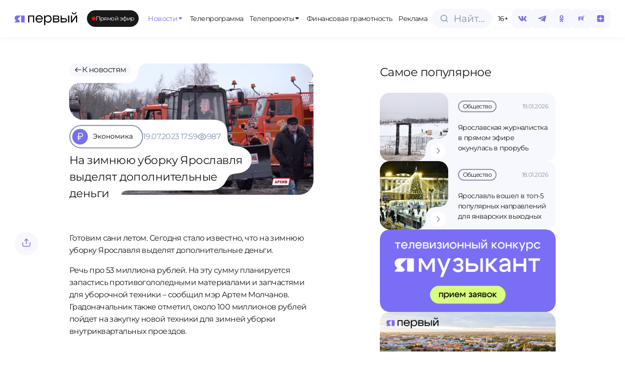

--- FILE ---
content_type: text/html;charset=utf-8
request_url: https://1yar.tv/article/na-zimnyuyu-uborku-yaroslavlya-vydelyat-dopolnitelnye-dengi/
body_size: 33951
content:
<!DOCTYPE html><html  lang="ru"><head><meta charset="utf-8">
<meta name="viewport" content="width=device-width, initial-scale=1">
<title>На зимнюю уборку Ярославля выделят дополнительные деньги | Телеканал ЯПервый</title>
<script src="https://cdn.jsdelivr.net/npm/hls.js@latest"></script>
<style>:root{--vc-clr-primary:#000;--vc-clr-secondary:#090f207f;--vc-clr-white:#fff}.carousel,.carousel *{box-sizing:border-box}.carousel{height:var(--vc-carousel-height);overscroll-behavior:none;position:relative;touch-action:pan-y;z-index:1}.carousel.is-dragging{touch-action:none}.carousel__track{display:flex;gap:var(--vc-slide-gap);height:100%;list-style:none;margin:0!important;padding:0!important;position:relative;transition:transform ease-out;transition-duration:var(--vc-transition-duration);width:100%}.carousel__viewport{height:100%;overflow:hidden;width:100%}.carousel__sr-only{border:0;clip:rect(0,0,0,0);height:1px;margin:-1px;overflow:hidden;padding:0;position:absolute;width:1px}.carousel.is-ttb .carousel__track{flex-direction:column}.carousel.is-btt .carousel__track{flex-direction:column-reverse}.carousel.is-vertical .carousel__slide--clone:first-child{margin-block-start:var(--vc-cloned-offset)}.carousel:not(.is-vertical) .carousel__slide--clone:first-child{margin-inline-start:var(--vc-cloned-offset)}.carousel.is-effect-fade .carousel__track{display:grid;grid-template-columns:100%;grid-template-rows:100%;transition:none}.carousel.is-effect-fade .carousel__slide{grid-area:1/1;height:100%!important;opacity:0;pointer-events:none;transition:opacity ease-in-out;transition-duration:var(--vc-transition-duration);width:100%!important}.carousel.is-effect-fade .carousel__slide--active{opacity:1;pointer-events:auto}:root{--vc-icn-width:1.2em}.carousel__icon{fill:currentColor;height:var(--vc-icn-width);width:var(--vc-icn-width)}:root{--vc-nav-background:transparent;--vc-nav-border-radius:0;--vc-nav-color:var(--vc-clr-primary);--vc-nav-color-hover:var(--vc-clr-secondary);--vc-nav-height:30px;--vc-nav-width:30px}.carousel__next,.carousel__prev{align-items:center;background:var(--vc-nav-background);border:0;border-radius:var(--vc-nav-border-radius);box-sizing:content-box;color:var(--vc-nav-color);cursor:pointer;display:flex;font-size:var(--vc-nav-height);height:var(--vc-nav-height);justify-content:center;margin:0 10px;padding:0;position:absolute;text-align:center;top:50%;transform:translateY(-50%);width:var(--vc-nav-width)}.carousel__next--disabled,.carousel__prev--disabled{cursor:not-allowed;opacity:.5}.carousel__next{right:0}.carousel__prev{left:0}.carousel.is-btt .carousel__next{top:0}.carousel.is-btt .carousel__prev{bottom:0}.carousel.is-rtl .carousel__next{left:0;right:auto}.carousel.is-rtl .carousel__prev{left:auto;right:0}.carousel.is-ttb .carousel__next{bottom:0}.carousel.is-ttb .carousel__prev{top:0}.carousel.is-vertical .carousel__next,.carousel.is-vertical .carousel__prev{left:auto;margin:5px auto;right:50%;top:auto;transform:translate(50%)}@media (hover:hover){.carousel__next:hover,.carousel__prev:hover{color:var(--vc-nav-color-hover)}}:root{--vc-pgn-active-color:var(--vc-clr-primary);--vc-pgn-background-color:var(--vc-clr-secondary);--vc-pgn-border-radius:0;--vc-pgn-height:4px;--vc-pgn-margin:6px 5px;--vc-pgn-width:16px}.carousel__pagination{bottom:5px;display:flex;justify-content:center;left:50%;line-height:0;list-style:none!important;margin:0!important;padding:0!important;position:absolute;transform:translate(-50%)}.carousel__pagination-button{background-color:var(--vc-pgn-background-color);border:0;border-radius:var(--vc-pgn-border-radius);cursor:pointer;display:block;height:var(--vc-pgn-height);margin:var(--vc-pgn-margin);padding:0;width:var(--vc-pgn-width)}.carousel__pagination-button--active{background-color:var(--vc-pgn-active-color)}@media (hover:hover){.carousel__pagination-button:hover{background-color:var(--vc-pgn-active-color)}}.carousel.is-vertical .carousel__pagination{bottom:50%;flex-direction:column;left:auto;right:5px;transform:translateY(50%)}.carousel.is-vertical .carousel__pagination-button{height:var(--vc-pgn-width);width:var(--vc-pgn-height)}.carousel.is-btt .carousel__pagination{flex-direction:column-reverse}.carousel__slide{align-items:center;display:flex;flex-shrink:0;justify-content:center;margin:0;transform:translateZ(0)}</style>
<style>:root{--color-violet-main:#786eee;--color-violet-medium:#8e86f2;--color-violet-soft:#a9a2f7;--color-blue-gray-main:#c3cbe5;--color-blue-gray-medium:#d3d9eb;--color-blue-gray-soft:#e2e6f2;--color-green-main:#e6fc9d;--color-green-medium:#dcf293;--color-green-soft:#eef9cc;--color-base-white:#fff;--color-base-black:#19191a;--color-base-off-white:#f4f4f4;--color-base-gray:#e9e9e9;--color-bg:#f6f8fd;--color-gray:#8893b0;--color-error:#f25703;--font-primary:"Montserrat",sans-serif;--dp-font-family:"Montserrat",sans-serif,-apple-system,blinkmacsystemfont,"Segoe UI",roboto,oxygen,ubuntu,cantarell,"Open Sans","Helvetica Neue",sans-serif!important}@font-face{font-family:Montserrat;font-style:normal;font-weight:400;src:url(/fonts/Montserrat-Regular.ttf) format("truetype")}@font-face{font-family:Montserrat;font-style:normal;font-weight:500;src:url(/fonts/Montserrat-Medium.ttf) format("truetype")}@font-face{font-family:Montserrat;font-style:normal;font-weight:600;src:url(/fonts/Montserrat-SemiBold.ttf) format("truetype")}body{background-color:var(--color-base-white);color:var(--color-base-black);font-family:var(--font-primary),sans-serif;font-size:16px;font-weight:400;letter-spacing:-.035em;line-height:1.5;transition:background-color .3s ease,color .3s ease}*,:after,:before,body{box-sizing:border-box;margin:0;padding:0}blockquote,body,button,code,dd,dl,fieldset,figure,h1,h2,h3,h4,h5,h6,html,legend,ol,p,pre,ul{font-weight:400;margin:0;padding:0}a{color:inherit;font-weight:400;text-decoration:none}a:focus,a:hover{text-decoration:underline}.dp__theme_light{--dp-primary-color:#786eee!important;--dp-primary-disabled-color:#a9a2f7!important}.nuxt-loading-indicator{background:#786eee!important;height:4px!important}.modal-enter-active,.modal-leave-active{transition:all .3s}.modal-enter-from,.modal-leave-to{opacity:0;transform:scale(1.2)}</style>
<style>.live-internet-counter-link[data-v-19fbac3b]{bottom:6px;left:6px;position:fixed;z-index:99}</style>
<style>.app-container{display:flex;flex-direction:column;min-height:100vh}main{flex:1}.back-to-top{align-items:center;background-color:var(--color-bg);border:none;border-radius:50%;bottom:20px;box-shadow:0 -4px 10px #8893b04d;color:var(--color-violet-main);cursor:pointer;display:flex;font-size:24px;height:48px;justify-content:center;position:fixed;right:20px;transition:background-color .3s ease;width:48px;z-index:150}.back-to-top:hover{background-color:var(--color-green-main)}</style>
<style>.fixed-header[data-v-52b4992b]{align-items:center;background-color:var(--color-base-white);box-shadow:0 0 16px #1e1d270d;display:flex;justify-content:space-between;left:0;opacity:0;position:fixed;top:0;transform:translateY(-100%);transition:transform .3s ease,opacity .3s ease;width:100%;z-index:100}.main-menu[data-v-52b4992b]{flex-direction:row;margin:0 8px 0 20px;min-width:0}.main-menu[data-v-52b4992b],.main-menu__items[data-v-52b4992b]{align-items:center;display:flex;gap:8px}.main-menu__items[data-v-52b4992b]{overflow-x:auto;white-space:nowrap;width:920px}.fixed-header--visible[data-v-52b4992b]{opacity:1;transform:translateY(0)}.fixed-header__logo[data-v-52b4992b]{cursor:pointer;height:55px}.fixed-header__inner[data-v-52b4992b]{align-items:center;display:flex;height:76px;justify-content:space-between;margin:0 auto;padding:0 30px;width:100%}.fixed-header__nav ul[data-v-52b4992b]{display:flex;gap:16px;list-style:none;margin:0;padding:0}.fixed-header__nav a[data-v-52b4992b]{color:#333;text-decoration:none}.live-badge[data-v-52b4992b]{margin-right:clamp(10px,1vw,30px)}@media (max-width:1024px){.fixed-header[data-v-52b4992b]{display:none}}</style>
<style>.logo-svg[data-v-02e50c26]{height:clamp(25px,10vw,55px);width:clamp(120px,10vw,259px)}@include media-max{.logo-svg[data-v-02e50c26]{height:25px;width:120px}}</style>
<style>.live-badge[data-v-a9d7c7e3]{align-items:center;background-color:var(--color-base-black);border-radius:9999px;color:var(--color-base-white);cursor:pointer;display:inline-flex;font-size:clamp(12px,.8vw,16px);gap:clamp(6px,1vw,8px);height:34px;padding:0 .8em;position:relative;width:-moz-max-content;width:max-content}.live-badge__dot[data-v-a9d7c7e3]{background-color:red;border-radius:50%;height:clamp(6px,1vw,8px);position:relative;width:clamp(6px,1vw,8px)}.live-badge__dot[data-v-a9d7c7e3]:after{animation:pulse-a9d7c7e3 1.8s infinite;border:1.5px solid red;border-radius:50%;content:"";height:clamp(10px,2vw,12px);left:50%;opacity:1;position:absolute;top:50%;transform:translate(-50%,-50%) scale(1);width:clamp(10px,2vw,12px)}.live-badge__text[data-v-a9d7c7e3]{font-size:clamp(12px,.8vw,16px);font-weight:400;white-space:nowrap}@keyframes pulse-a9d7c7e3{0%{opacity:1;transform:translate(-50%,-50%) scale(1)}70%{opacity:0;transform:translate(-50%,-50%) scale(2.5)}to{opacity:0;transform:translate(-50%,-50%) scale(3)}}</style>
<style>.menu__item[data-v-04d251a9]{align-items:center;background-color:var(--color-base-white);border-radius:clamp(14px,.5vw,20px);color:var(--color-base-black);cursor:pointer;display:flex;flex-direction:row;flex-wrap:nowrap;gap:clamp(4px,.1vw,8px);height:clamp(30px,4vw,34px);justify-content:center;padding:0 clamp(6px,.5vw,10px);position:relative;transition:all .3s ease;width:-moz-max-content;width:max-content;z-index:100}.menu__item svg[data-v-04d251a9]{height:clamp(12px,1vw,16px);width:clamp(12px,1vw,16px)}.menu__item-title[data-v-04d251a9]{font-size:clamp(10px,1vw,14px);font-weight:400;z-index:100}.menu__item[data-v-04d251a9]:hover{background-color:var(--color-green-main);color:var(--color-base-black);text-decoration:none;z-index:100}.menu__icon[data-v-04d251a9]{position:relative;transition:all .3s ease;z-index:100}.menu__item--has-dropdown[data-v-04d251a9]:hover{color:var(--color-violet-main)}.menu__dropdown[data-v-04d251a9]{background-color:var(--color-base-white);box-shadow:0 15px 10px #0000001a;box-sizing:border-box;left:0;opacity:0;padding:100px 30px 30px;pointer-events:none;position:absolute;top:-8px;transition:opacity .3s ease,transform .3s ease;z-index:99}.menu__dropdown--fixed-header[data-v-04d251a9]{padding:20px 30px 30px;top:76px}.menu__dropdown--open[data-v-04d251a9]{opacity:1;pointer-events:auto}.menu__item--open[data-v-04d251a9]{background-color:var(--color-green-main);color:var(--color-violet-main)}.menu__item:hover .menu__icon[data-v-04d251a9]{rotate:180deg}.menu__item:hover svg[data-v-04d251a9]{color:var(--color-violet-main);transition:color .3s ease,rotate .3s ease}.menu__item--open .menu__icon[data-v-04d251a9]{rotate:180deg}.menu__item--fixed-header span[data-v-04d251a9]{font-size:clamp(14px,1.5vw,14px)}.menu__item--active[data-v-04d251a9]{color:var(--color-violet-main);text-decoration:none}.menu__item--active .menu__icon[data-v-04d251a9]{transform:none}@media (min-width:1920px){.menu__item--fixed-header span[data-v-04d251a9]{font-size:18px}}</style>
<style>.header-actions[data-v-9ce464e6]{align-items:center;display:flex;gap:clamp(4px,2.5vw,8px)}.search-button[data-v-9ce464e6]{margin-right:2px}.menu_btn[data-v-9ce464e6]{display:none}@media (max-width:1024px){.age-limit[data-v-9ce464e6],.search-button[data-v-9ce464e6]{display:none}.header-actions[data-v-9ce464e6]{gap:10px}.menu_btn[data-v-9ce464e6]{align-items:center;background-color:var(--color-base-white);border:1px solid var(--color-bg);border-radius:100px;box-shadow:0 4px 10px #8893b014;cursor:pointer;display:flex;height:clamp(40px,2.5vw,48px);justify-content:center;margin-left:auto;outline:none;width:clamp(40px,2.5vw,48px)}}</style>
<style>.search-input-container[data-v-10a81290]{align-items:center;cursor:pointer;display:inline-flex}.search-input-container__full[data-v-10a81290]{width:100%}.search-input-wrapper[data-v-10a81290]{align-items:center;background-color:var(--color-bg);border:.5px solid var(--color-bg);border-radius:9999px;box-sizing:border-box;cursor:pointer;display:flex;height:clamp(40px,2.5vw,48px);overflow:hidden;padding:0 14px;position:relative;transition:all .3s ease;width:124px}.search-input-wrapper__full[data-v-10a81290]{width:100%}.search-icon[data-v-10a81290]{align-items:center;display:flex;justify-content:center;left:16px;position:absolute;transition:all .3s ease}.search-icon svg path[data-v-10a81290]{transition:stroke .3s ease}.search-input-wrapper[data-v-10a81290]:focus-within,.search-input-wrapper[data-v-10a81290]:hover{border-color:var(--color-blue-gray-main)}.search-input-wrapper:focus-within svg path[data-v-10a81290],.search-input-wrapper:hover svg path[data-v-10a81290]{stroke:var(--color-violet-soft)}.search-input[data-v-10a81290]{background:transparent;border:none;cursor:pointer;font-family:var(--font-primary);font-size:20px;font-weight:lighter;line-height:31px;outline:none;overflow:hidden;padding-left:30px;text-overflow:ellipsis;white-space:nowrap;width:100%}.search-input[data-v-10a81290]::-moz-placeholder{color:#8893b0;font-family:var(--font-primary);font-size:clamp(14px,2.5vw,20px);font-weight:lighter;line-height:clamp(22px,2.5vw,32px)}.search-input[data-v-10a81290]::placeholder{color:#8893b0;font-family:var(--font-primary);font-size:clamp(14px,2.5vw,20px);font-weight:lighter;line-height:clamp(22px,2.5vw,32px)}</style>
<style>.age-limit[data-v-36a0b802]{align-items:center;background-color:var(--color-base-white);border:1px solid #f6f8fd;border-radius:8px;box-sizing:border-box;color:#000;cursor:default;display:flex;font-family:Montserrat,sans-serif;font-size:clamp(14px,1vw,20px);font-weight:lighter;height:clamp(40px,2.5vw,48px);justify-content:center;line-height:clamp(22px,1vw,32px);width:clamp(40px,2.5vw,48px)}</style>
<style>.social-icon[data-v-67914fc2]{align-items:center;background-color:var(--color-bg);border-radius:8px;box-sizing:border-box;color:var(--color-violet-main);cursor:pointer;display:flex;font-size:14px;height:clamp(40px,2.5vw,48px);justify-content:center;transition:all .3s ease;width:clamp(40px,2.5vw,48px)}.social-icon svg[data-v-67914fc2]{height:clamp(20px,1.5vw,30px);width:clamp(20px,1.5vw,30px)}.social-icon[data-v-67914fc2]:hover{background-color:var(--color-green-main);color:var(--color-base-black)}.social-icon:hover svg path[data-v-67914fc2]{fill:var(--color-base-black);transition:all .3s ease}</style>
<style>.menu-overlay[data-v-8156ec2b]{align-items:center;background:#00000080;bottom:0;display:flex;height:100vh;justify-content:center;left:0;position:fixed;right:0;top:0;width:100vw;z-index:100}.scroll-container[data-v-8156ec2b]{flex-grow:1;max-height:calc(100% - 180px)!important;overflow-y:auto;padding:10px 0}.menu-content[data-v-8156ec2b]{background:var(--color-base-white);height:100vh;padding:12px;width:100vw}.close-button[data-v-8156ec2b]{background:none;border:none;cursor:pointer;height:32px;width:32px}.search-button[data-v-8156ec2b]{margin-bottom:32px;margin-top:16px;width:100%}.menu-list[data-v-8156ec2b]{display:flex;flex-direction:column;gap:8px;list-style:none;padding:0}.menu-list button[data-v-8156ec2b]{border:none;cursor:pointer;font-size:16px}.menu-list>li[data-v-8156ec2b]{display:flex;flex-direction:column;min-height:48px}.menu-header[data-v-8156ec2b]{justify-content:space-between}.menu-header[data-v-8156ec2b],.menu-header-icon[data-v-8156ec2b]{align-items:center;display:flex}.menu-header-icon[data-v-8156ec2b]{cursor:pointer;justify-content:center}.menu-item[data-v-8156ec2b]{align-items:center;background-color:var(--color-bg);border-radius:18px;display:flex;height:48px;justify-content:center;padding:18px 20px}.menu-item span[data-v-8156ec2b]{font-family:var(--font-primary);font-size:16px}.social-icons[data-v-8156ec2b]{align-items:center;background-color:var(--color-base-white);border-top:1px solid var(--color-bg);border-top-left-radius:20px;border-top-right-radius:20px;bottom:0;display:flex;gap:10px;height:78px;justify-content:space-around;left:0;position:absolute;right:0;z-index:101}</style>
<style>.page-container[data-v-c0d37626]{display:flex;flex-direction:column;gap:60px;margin:0 30px}@media (max-width:1024px){.page-container[data-v-c0d37626]{margin:0 12px}}.page-header[data-v-c0d37626]{align-items:start;gap:1rem;margin-top:100px;width:100%}.page-content[data-v-c0d37626],.page-header[data-v-c0d37626]{display:flex;flex-direction:column}.page-content[data-v-c0d37626]{margin-top:130px}@media (max-width:1024px){.page-content[data-v-c0d37626]{gap:24px}}</style>
<style>.footer[data-v-1dc5f7be]{border-radius:30px;height:460px;margin:30px;overflow:hidden}.footer[data-v-1dc5f7be],.footer-right-block[data-v-1dc5f7be]{display:flex;flex-direction:row}.footer-right-block[data-v-1dc5f7be]{background-color:#252529;border-radius:30px 30px 30px 0;justify-content:space-between;padding-left:70px;padding-right:50px;padding-top:70px;position:relative;width:100%}.footer__logo-section[data-v-1dc5f7be]{align-items:center;background-color:var(--color-green-main);border-radius:30px;display:flex;height:340px;justify-content:center;margin-right:20px;width:clamp(300px,40vw,450px)}.footer__logo[data-v-1dc5f7be]{height:85px;width:85px}.footer-menu[data-v-1dc5f7be]{display:none}.bottom-block[data-v-1dc5f7be]{align-items:center;background-color:#252529;border-radius:30px 0 0 30px;display:flex;height:100px;position:relative;width:clamp(300px,40vw,450px)}.bottom-block[data-v-1dc5f7be]:before{background-color:transparent;border-radius:100%;box-shadow:25px 25px #252529;height:50px;top:-50px;width:50px}.bottom-block[data-v-1dc5f7be]:after,.bottom-block[data-v-1dc5f7be]:before{content:"";position:absolute;right:-20px;z-index:1}.bottom-block[data-v-1dc5f7be]:after{background-color:#252529;bottom:0;height:100px;width:20px}.bottom-block span[data-v-1dc5f7be]{color:var(--color-blue-gray-main);font-size:14px;font-weight:300;line-height:19.6px;margin-left:40px}.left-section[data-v-1dc5f7be]{display:flex;flex-direction:column;gap:20px}@media (max-width:1684px){.footer[data-v-1dc5f7be]{border-radius:20px;flex-direction:column;height:auto;margin:30px 0 0}.left-section[data-v-1dc5f7be]{position:relative}.footer-menu[data-v-1dc5f7be]{display:flex;flex-direction:column}.footer-right-block[data-v-1dc5f7be]{align-items:flex-start;flex-direction:column;padding:20px}.footer__logo-section[data-v-1dc5f7be]{align-items:flex-start;background-color:var(--color-base-white);border-radius:0 20px;height:122px;margin:0;position:absolute;right:0;top:0;width:132px;z-index:1}.footer__logo-section[data-v-1dc5f7be]:after{left:-25px;top:0}.footer__logo-section[data-v-1dc5f7be]:after,.footer__logo-section[data-v-1dc5f7be]:before{background-color:transparent;border-top-right-radius:20px;box-shadow:5px -5px 0 2px var(--color-base-white);content:"";height:25px;position:absolute;width:25px;z-index:2}.footer__logo-section[data-v-1dc5f7be]:before{bottom:-25px;right:0}.footer__logo-wrapper[data-v-1dc5f7be]{align-items:center;background-color:var(--color-green-main);border-radius:20px;display:flex;height:112px;justify-content:center;width:112px}.footer__logo[data-v-1dc5f7be]{height:45px;width:45px}.bottom-block[data-v-1dc5f7be],.bottom-block[data-v-1dc5f7be]:after,.bottom-block[data-v-1dc5f7be]:before{display:none}}</style>
<style>.nuxt-icon{height:1em;margin-bottom:.125em;vertical-align:middle;width:1em}.nuxt-icon--fill,.nuxt-icon--fill *{fill:currentColor}</style>
<style>.slide[data-v-7621c22f]{height:250px;width:100%}.carousel-footer[data-v-7621c22f]{align-items:center;display:flex;justify-content:space-between;margin-top:26px;width:100%}.carousel-buttons[data-v-7621c22f]{align-items:center;display:flex;flex-direction:row;gap:17px;justify-content:center}.horizontal-scroll[data-v-7621c22f]{display:none}@media (max-width:1024px){.horizontal-scroll[data-v-7621c22f]{display:flex;flex-direction:row;gap:12px;overflow-x:auto}}.horizontal-scroll__tv-project-card[data-v-7621c22f]{flex:0 0 auto;max-width:280px;min-width:200px}.horizontal-scroll[data-v-7621c22f]::-webkit-scrollbar{display:none}.carousel-container[data-v-7621c22f]{display:block}@media (max-width:1024px){.carousel-buttons[data-v-7621c22f],.carousel-container[data-v-7621c22f]{display:none}.carousel-all-tv-projects-buttons[data-v-7621c22f]{width:100%}}</style>
<style>.category-grid[data-v-57fd13c0]{align-items:flex-end;display:flex;flex-direction:column;gap:30px}.category-grid__list[data-v-57fd13c0]{display:grid;grid-template-columns:repeat(4,1fr);width:100%;grid-gap:20px}.category-grid a[data-v-57fd13c0]{text-decoration:none}.category-grid__item[data-v-57fd13c0]{background-color:#e1e6f3!important;border:none!important;border-radius:20px!important;padding:30px 24px!important}.category-grid__item[data-v-57fd13c0]:hover{background-color:#aaa2fd!important;border:none!important}.category-grid__item[data-v-57fd13c0]:hover .category-item__icon{background-color:transparent!important}.category-grid__item[data-v-57fd13c0]:hover .category-item__icon img,.category-grid__item[data-v-57fd13c0]:hover .category-item__icon svg{filter:brightness(1)!important}.category-grid__item[data-v-57fd13c0] .category-item__icon{background-color:transparent!important}.category-grid__item[data-v-57fd13c0] .category-item__icon img,.category-grid__item[data-v-57fd13c0] .category-item__icon svg{filter:brightness(0)!important}.category-grid__footer[data-v-57fd13c0] button.btn{padding:25px 84px}</style>
<style>.category-item[data-v-6f10bf17]{align-items:center;border:1.5px solid var(--color-gray);border-radius:100px;cursor:pointer;display:flex;font-size:16px;gap:10px;padding-right:20px;transition:all .3s ease}.category-item.active[data-v-6f10bf17],.category-item[data-v-6f10bf17]:hover{background-color:var(--color-violet-main);border:1.5px solid var(--color-violet-main);color:var(--color-base-white)}.category-item.active .category-item__icon[data-v-6f10bf17],.category-item:hover .category-item__icon[data-v-6f10bf17]{background-color:var(--color-green-main);transition:all .3s ease}.category-item.active .category-item__icon img[data-v-6f10bf17],.category-item.active .category-item__icon svg[data-v-6f10bf17],.category-item:hover .category-item__icon img[data-v-6f10bf17],.category-item:hover .category-item__icon svg[data-v-6f10bf17]{filter:brightness(0);transition:all .3s ease}.category-item__icon[data-v-6f10bf17]{align-items:center;background-color:var(--color-violet-main);border-radius:50%;display:flex;height:40px;justify-content:center;margin:4px 0 4px 4px;transition:all .3s ease;width:40px}.category-item__icon img[data-v-6f10bf17]{filter:sepia(100%) brightness(10);height:20px;-o-object-fit:contain;object-fit:contain;transition:all .3s ease;width:20px}</style>
<style>.btn[data-v-a33a7549]{align-items:center;border:none;border-radius:16px;box-sizing:border-box;cursor:pointer;display:inline-flex;flex-direction:row;gap:8px;height:60px;justify-content:center;outline:none;padding:0 20px;text-decoration:none;transition:background-color .3s ease,color .3s ease}@media (max-width:1024px){.btn[data-v-a33a7549]{height:48px}}.btn--primary[data-v-a33a7549]{background-color:var(--color-violet-main);color:var(--color-base-white)}.btn--primary[data-v-a33a7549]:hover{background-color:var(--color-green-main);color:var(--color-base-black)}.btn--secondary[data-v-a33a7549]{background-color:var(--color-base-white);color:var(--color-violet-main)}.btn--secondary[data-v-a33a7549]:hover{background-color:var(--color-green-main);color:var(--color-base-black)}.btn--disabled[data-v-a33a7549]{cursor:not-allowed;opacity:.6}.btn__arrow[data-v-a33a7549]{align-items:center;display:flex;justify-content:center;transition:transform .3s ease}.btn__arrow svg[data-v-a33a7549]{height:20px;width:20px}@media (max-width:1024px){.btn__arrow svg[data-v-a33a7549]{height:16px;width:16px}}.btn__text[data-v-a33a7549]{font-family:var(--font-primary);font-size:16px;font-weight:400}@media (max-width:1024px){.btn__text[data-v-a33a7549]{font-family:var(--font-primary);font-size:14px;font-weight:400;line-height:15.4px}}.btn:hover .btn__arrow[data-v-a33a7549]{transform:translate(4px)}</style>
<style>.footer-menu[data-v-e574b1c7]{display:flex;gap:30px}</style>
<style>.menu-item[data-v-720f82b1]{align-items:center;background-color:transparent;border-radius:20px;color:var(--color-base-white);cursor:pointer;display:flex;flex-direction:row;flex-wrap:nowrap;gap:8px;height:34px;justify-content:center;padding:0 10px;text-align:center;transition:background-color .3s ease,color .3s ease;width:-moz-max-content;width:max-content}.menu-item span[data-v-720f82b1]{font-size:16px;font-weight:300;line-height:25px}.active-route[data-v-720f82b1],.menu-item[data-v-720f82b1]:hover{background-color:var(--color-green-main);color:var(--color-base-black);text-decoration:none}@media (max-width:1684px){.menu-item[data-v-720f82b1]{margin-left:-10px}.menu-item span[data-v-720f82b1]{font-size:14px;font-weight:300;line-height:15px}}</style>
<style>.wrapper[data-v-28b0b506]{display:flex;flex-direction:column;justify-content:space-between}.policy[data-v-28b0b506]{margin-bottom:40px}.policy a[data-v-28b0b506]{color:var(--color-blue-gray-main);font-size:14px;font-weight:300;line-height:19.6px}.info-block[data-v-28b0b506]{display:flex;flex-direction:column;gap:20px}.info-item[data-v-28b0b506]{display:flex;flex-direction:row;gap:.5rem}.info-title[data-v-28b0b506]{color:var(--color-blue-gray-main);flex:1}.info-content[data-v-28b0b506],.info-title[data-v-28b0b506]{font-size:14px;line-height:19.6px}.info-content[data-v-28b0b506]{color:var(--color-base-white);flex:1.5}@media (max-width:1684px){.wrapper[data-v-28b0b506]{margin:40px 0}.info-item[data-v-28b0b506]{gap:.5rem}.info-block[data-v-28b0b506],.info-item[data-v-28b0b506]{display:flex;flex-direction:column}.info-block[data-v-28b0b506]{gap:1rem;height:auto;width:auto}.policy[data-v-28b0b506]{display:none}.info-content[data-v-28b0b506],.info-title[data-v-28b0b506]{font-size:12px;line-height:15px}}</style>
<style>.footer-text[data-v-49fd6ec1]{display:flex;flex:1;flex-direction:column;justify-content:space-between;margin-left:1rem}.footer-text__content[data-v-49fd6ec1]{color:var(--color-blue-gray-main);font-size:14px;line-height:19.6px}.footer-text__menu[data-v-49fd6ec1]{margin-bottom:33px;margin-left:-10px}.footer-text__policy[data-v-49fd6ec1]{color:var(--color-blue-gray-main);display:none;font-size:12px;line-height:15px}.footer-text__policy-item[data-v-49fd6ec1]{display:block}@media (max-width:1684px){.footer-text[data-v-49fd6ec1]{margin-left:0}.footer-text__menu[data-v-49fd6ec1]{display:none}.footer-text__policy[data-v-49fd6ec1]{display:flex;flex-direction:column;gap:20px;margin-top:40px}.footer-text__content[data-v-49fd6ec1]{color:var(--color-blue-gray-main);font-size:12px;line-height:15px}}</style>
<style>.news-item-content[data-v-f3cc15fc]{display:grid;grid-template-columns:1fr 360px;grid-gap:24px;margin-right:clamp(77px,5vw + 48px,157px)}@media (max-width:1024px){.news-item-content[data-v-f3cc15fc]{display:contents;margin-right:0}.news-item-content .popular[data-v-f3cc15fc]{order:3}}.news-item-wrapper[data-v-f3cc15fc]{display:flex;flex-direction:row}@media (max-width:1024px){.news-item-wrapper[data-v-f3cc15fc]{justify-content:center}}.news-item-wrapper__tags[data-v-f3cc15fc]{display:flex;flex-direction:row;flex-wrap:wrap;gap:.5rem;margin-bottom:40px}@media (max-width:1024px){.news-item-wrapper__tags[data-v-f3cc15fc]{margin-bottom:0}}.news-item-wrapper__tags-tag[data-v-f3cc15fc]{background-color:var(--color-violet-main);border-radius:100px;color:var(--color-base-white);cursor:pointer;font-size:1rem;font-weight:400;padding:.3rem .8rem;transition:all .2s ease-in-out}.news-item-wrapper__tags-tag[data-v-f3cc15fc]:hover{background-color:var(--color-green-main);color:var(--color-base-black)}.news-item-wrapper__content[data-v-f3cc15fc]{margin-right:clamp(77px,5vw + 48px,157px);width:100%}@media (max-width:1024px){.news-item-wrapper__content[data-v-f3cc15fc]{margin-right:0;width:100%}}.news-item-wrapper__content-body[data-v-f3cc15fc]{font-size:1rem;font-weight:400;margin-bottom:40px}.news-item-wrapper__video[data-v-f3cc15fc]{margin-bottom:40px}.news-item-wrapper__top-row[data-v-f3cc15fc]{align-items:flex-start;display:flex;justify-content:space-between;width:100%}@media (max-width:1024px){.news-item-wrapper__top-row[data-v-f3cc15fc]{align-items:center;margin-bottom:20px}}.action-buttons-desktop[data-v-f3cc15fc]{margin-right:clamp(30px,5vw,109px)}@media (max-width:1024px){.action-buttons-desktop[data-v-f3cc15fc]{display:none}}.action-buttons-mobile[data-v-f3cc15fc]{display:none}@media (max-width:1024px){.action-buttons-mobile[data-v-f3cc15fc]{display:flex}}</style>
<style>.ads__grid[data-v-d7e82882]{display:grid;gap:20px;grid-template-columns:1fr 1fr 1fr}.ads__badge[data-v-d7e82882]{bottom:8px;left:8px;position:absolute}.ads__item[data-v-d7e82882]{flex:1;position:relative}.ads__link[data-v-d7e82882]{cursor:pointer;display:block;overflow:hidden;padding-top:50%;position:relative;text-decoration:none;width:100%}.ads__link:hover .ads__arrow[data-v-d7e82882]{opacity:1}.ads__link:hover .ads__arrow-icon[data-v-d7e82882]{color:var(--color-violet-main)}.ads__image[data-v-d7e82882]{border-radius:20px;height:100%;left:0;-o-object-fit:cover;object-fit:cover;position:absolute;top:0;width:100%}.ads__arrow[data-v-d7e82882]{align-items:end;background-color:var(--color-base-white);border-top-left-radius:32px;display:flex;height:55px;justify-content:end;opacity:0;right:0;transition:opacity .3s ease;width:55px}.ads__arrow[data-v-d7e82882],.ads__arrow[data-v-d7e82882]:before{bottom:0;position:absolute;z-index:2}.ads__arrow[data-v-d7e82882]:before{left:-20px}.ads__arrow[data-v-d7e82882]:after,.ads__arrow[data-v-d7e82882]:before{background:transparent;border-bottom-right-radius:50px;box-shadow:4px 4px 0 3px var(--color-base-white);content:"";height:20px;width:20px}.ads__arrow[data-v-d7e82882]:after{position:absolute;right:0;top:-20px;z-index:2}.ads__arrow-icon[data-v-d7e82882]{align-items:center;background-color:var(--color-green-main);border-radius:100px;color:var(--color-green-main);display:flex;height:40px;justify-content:center;transition:all .3s ease;width:40px}@media (max-width:1024px){.ads__grid[data-v-d7e82882]{grid-template-columns:1fr}}</style>
<style>.tv-project-card[data-v-2a6ea296]{background-color:var(--color-blue-gray-soft);border-radius:12px;cursor:pointer;display:flex;flex-direction:column;justify-content:flex-end;overflow:hidden;padding-top:50%;position:relative;transition:all .5s ease;width:100%}.tv-project-card[data-v-2a6ea296]:hover{background-color:var(--color-violet-main);background-position:50%;background-size:cover}.tv-project-card:hover .tv-project-card__hover[data-v-2a6ea296],.tv-project-card[data-v-2a6ea296]:hover:before{opacity:1}.tv-project-card__image[data-v-2a6ea296]{display:block;height:100%;left:0;-o-object-fit:cover;object-fit:cover;position:absolute;top:0;width:100%}.tv-project-card__icon[data-v-2a6ea296]{filter:brightness(0);height:24px;left:20px;-o-object-fit:contain;object-fit:contain;position:absolute;top:18px;transition:opacity .5s ease;width:24px;z-index:3}.tv-project-card__title[data-v-2a6ea296]{bottom:18px;font-size:20px;font-weight:300;left:20px;line-height:25.2px;max-width:70%;position:absolute;z-index:4}.tv-project-card:hover .tv-project-card__title[data-v-2a6ea296]{color:#fff!important}.tv-project-card__hover[data-v-2a6ea296]{align-items:center;background-color:var(--color-green-main);border-radius:50%;bottom:20px;display:flex;font-size:20px;height:40px;justify-content:center;opacity:0;position:absolute;right:18px;transition:opacity .5s ease;width:40px;z-index:5}@media (max-width:1024px){.tv-project-card__title[data-v-2a6ea296]{bottom:20px;font-size:16px;left:16px;line-height:17.6px}.tv-project-card__hover[data-v-2a6ea296]{display:none}}</style>
<style>.carousel-button[data-v-f8f67e45]{align-items:center;background-color:var(--color-bg);border:none;border-radius:16px;cursor:pointer;display:flex;height:60px;justify-content:center;transition:background-color .3s ease;width:60px}.carousel-button[data-v-f8f67e45]:hover{background-color:var(--color-green-main)}.carousel-button svg path[data-v-f8f67e45]{transition:stroke .3s ease}.carousel-button:hover svg path[data-v-f8f67e45]{stroke:var(--color-base-black)}</style>
<style>.ad-badge[data-v-b3497077]{align-items:center;backdrop-filter:blur(10px);-webkit-backdrop-filter:blur(10px);background-color:#0003;border:1px solid var(--color-base-white);border-radius:100px;color:var(--color-base-white);display:inline-flex;font-size:12px;height:24px;justify-content:center;line-height:14.4;padding:0 8px}</style>
<style>.comments-header[data-v-fe7d303c]{height:auto;margin-bottom:69px;margin-left:clamp(77px,5vw + 48px,157px);margin-right:clamp(77px,5vw + 48px,157px);overflow:hidden;position:relative}@media (max-width:1024px){.comments-header[data-v-fe7d303c]{margin-bottom:35px;margin-left:0;margin-right:0;width:100%}}.comments-header__date[data-v-fe7d303c]{color:var(--color-gray);font-size:1rem}@media (max-width:1024px){.comments-header__date[data-v-fe7d303c]{font-size:.8rem}}.comments-header__image[data-v-fe7d303c]{border-radius:30px;height:auto;max-height:calc(720px - 10vw);-o-object-fit:cover;object-fit:cover;width:100%}@media (max-width:1024px){.comments-header__image[data-v-fe7d303c]{height:360px;max-height:360px}}.comments-header__image-substrate[data-v-fe7d303c]{background-color:var(--color-violet-main);border-radius:30px;height:464px;width:100%}@media (max-width:1024px){.comments-header__image-substrate[data-v-fe7d303c]{height:360px}}.comments-header__image-substrate-icon[data-v-fe7d303c]{align-items:center;display:flex;height:88px;justify-content:center;position:absolute;right:44px;top:44px;width:88px}@media (max-width:1024px){.comments-header__image-substrate-icon[data-v-fe7d303c]{height:60px;right:20px;top:20px;width:60px}}.comments-header__image-substrate-icon[data-v-fe7d303c] svg{height:100%;width:100%}.comments-header__image-substrate-icon[data-v-fe7d303c] svg path{fill:var(--color-green-main)!important}.comments-header__back[data-v-fe7d303c]{background-color:var(--color-base-white);border-bottom-right-radius:20px;height:40px;left:0;position:absolute;top:0}.comments-header__back-btn[data-v-fe7d303c]{align-items:center;background-color:var(--color-bg);border:none;border-radius:16px;cursor:pointer;display:flex;gap:3px;height:26px;justify-content:center;margin-right:14px;outline:none;padding:0 10px;text-decoration:none;transition:all .1s linear}.comments-header__back-btn[data-v-fe7d303c]:hover{background-color:var(--color-green-main)}.comments-header__back[data-v-fe7d303c]:before{right:-20px;top:0}.comments-header__back[data-v-fe7d303c]:after,.comments-header__back[data-v-fe7d303c]:before{background-color:transparent;border-top-left-radius:20px;box-shadow:-5px -5px 0 3px var(--color-base-white);content:"";height:20px;position:absolute;width:20px}.comments-header__back[data-v-fe7d303c]:after{bottom:-20px;left:0}.goo-text[data-v-fe7d303c]{bottom:0;left:0;position:absolute}</style>
<style>.action-buttons[data-v-3dfcdc57]{display:flex;flex-direction:column;gap:8px}@media (max-width:1024px){.action-buttons[data-v-3dfcdc57]{display:flex;flex-direction:row}}.action-buttons__btn[data-v-3dfcdc57]{background-color:var(--color-bg);border:none;border-radius:50%;color:var(--color-violet-main);cursor:pointer;height:48px;outline:none;transition:background-color .3s ease;width:48px}.action-buttons__btn[data-v-3dfcdc57]:hover{background-color:var(--color-violet-soft)}.action-buttons__btn:hover svg[data-v-3dfcdc57]{color:var(--color-base-white)}.action-buttons__btn[data-v-3dfcdc57]:active{transform:scale(.95)}</style>
<style>.toast[data-v-9edb7df9]{animation:fadeIn-9edb7df9 .3s,fadeOut-9edb7df9 .3s 2.7s;border-radius:8px;bottom:20px;box-shadow:0 4px 12px #0000001a;left:50%;max-width:90%;padding:12px 20px;position:fixed;transform:translate(-50%);z-index:9999}.toast--success[data-v-9edb7df9]{background-color:var(--color-green-main);color:var(--color-base-black)}.toast--error[data-v-9edb7df9]{background-color:var(--color-error)}.toast--error[data-v-9edb7df9],.toast--info[data-v-9edb7df9]{color:var(--color-base-white)}.toast--info[data-v-9edb7df9]{background-color:var(--color-violet-main)}.toast__content[data-v-9edb7df9]{align-items:center;display:flex}.toast__message[data-v-9edb7df9]{font-size:14px;font-weight:500}@keyframes fadeIn-9edb7df9{0%{opacity:0;transform:translate(-50%,20px)}to{opacity:1;transform:translate(-50%)}}@keyframes fadeOut-9edb7df9{0%{opacity:1;transform:translate(-50%)}to{opacity:0;transform:translate(-50%,20px)}}@media (max-width:1024px){.toast[data-v-9edb7df9]{bottom:16px;width:calc(100% - 40px)}}</style>
<style>.news-content-renderer__group[data-v-5e0fb04f]{display:flex;flex-direction:column;gap:40px;margin-bottom:40px}@media (max-width:1024px){.news-content-renderer__group[data-v-5e0fb04f]{gap:20px}}.news-content-renderer__empty[data-v-5e0fb04f]{color:var(--color-gray);padding:20px;text-align:center}</style>
<style>.news-text[data-v-f0aacab2]{color:var(--color-base-black);font-size:1rem;line-height:1.6}.news-text[data-v-f0aacab2] p{margin-bottom:1rem}.news-text[data-v-f0aacab2] a{color:var(--color-violet-main);text-decoration:none}.news-text[data-v-f0aacab2] a:hover{text-decoration:underline}.news-text[data-v-f0aacab2] iframe{max-width:100%!important;width:100%!important}</style>
<style>.reactions[data-v-4fdb4e38]{margin-top:40px}</style>
<style>.wrapper[data-v-99ef5c8e]{display:flex;flex-direction:row}.icon[data-v-99ef5c8e]{align-items:center;background-color:#e1fd90;border-radius:20px;display:flex;height:88px;justify-content:center;margin-right:12px;min-width:88px}@media (max-width:1024px){.icon[data-v-99ef5c8e]{height:78px;min-width:78px}}.icon svg[data-v-99ef5c8e]{height:44px;width:44px}@media (max-width:1024px){.icon svg[data-v-99ef5c8e]{height:34px;width:34px}}.content[data-v-99ef5c8e]{align-items:center;background-color:var(--color-bg);border-radius:20px;display:flex;height:88px;padding:24px 30px;width:100%}@media (max-width:1024px){.content[data-v-99ef5c8e]{height:78px;padding:12px 15px}}.telegram-link[data-v-99ef5c8e]{color:inherit;cursor:pointer;font-size:19px;font-weight:400;text-wrap:wrap}@media (max-width:1024px){.telegram-link[data-v-99ef5c8e]{font-size:12px}}a[data-v-99ef5c8e]{color:var(--color-violet-main);font-size:19px;font-weight:400;text-decoration:none}@media (max-width:1024px){a[data-v-99ef5c8e]{font-size:12px}}a[data-v-99ef5c8e]:hover{text-decoration:underline}</style>
<style>.comments-section[data-v-d2267a68]{margin-top:40px}.comments-section span[data-v-d2267a68]{font-size:24px;font-weight:300;margin-bottom:24px}.add-comment[data-v-d2267a68]{margin-top:1rem}textarea[data-v-d2267a68]{background-color:var(--color-bg);border:none;border-radius:20px;font-family:var(--font-primary);font-size:16px;font-weight:300;height:108px;outline:none;overflow-y:auto;padding:16px 20px;width:100%}textarea[data-v-d2267a68]:focus{outline:2px solid var(--color-violet-main)}textarea.error[data-v-d2267a68]{border:1px solid var(--color-error);color:var(--color-error)}textarea[data-v-d2267a68]::-webkit-scrollbar{display:none;width:0}button[data-v-d2267a68]{background:#0070f3;border:none;border-radius:4px;color:#fff;cursor:pointer;margin-top:.5rem;padding:.5rem 1rem}</style>
<style>.form-group[data-v-53492363]{display:flex;flex-direction:column;position:relative}.form-group[data-v-53492363],textarea[data-v-53492363]{font-family:var(--font-primary)}textarea[data-v-53492363]{border:1px solid #d2d9ed;border-radius:16px;box-sizing:border-box;font-size:16px;font-weight:400;height:108px;padding:24px 16px 12px;resize:none;transition:border-color .2s}textarea.error[data-v-53492363]{border:1px solid var(--color-error);color:var(--color-error)}label[data-v-53492363]{color:var(--color-gray);font-size:1em;left:16px;pointer-events:none;position:absolute;top:16px;transition:all .2s ease}textarea:not(:-moz-placeholder)+label[data-v-53492363]{color:var(--color-gray);font-size:.85em;top:4px}textarea:focus+label[data-v-53492363],textarea:not(:placeholder-shown)+label[data-v-53492363]{color:var(--color-gray);font-size:.85em;top:4px}textarea[data-v-53492363]:focus{outline:2px solid var(--color-violet-main)}.error-message[data-v-53492363]{color:var(--color-error);font-size:.9em;margin-top:5px}</style>
<style>.popular[data-v-8f59abcb]{display:flex;flex-direction:column;width:100%}.popular__title[data-v-8f59abcb]{font-size:24px;font-weight:300;margin-bottom:24px}.popular__content[data-v-8f59abcb]{display:flex;flex-direction:column;gap:20px;margin-bottom:24px}</style>
<style>.small-info-card[data-v-15028e13]{background-color:var(--color-bg);border-radius:20px;cursor:pointer;display:flex!important;flex-direction:row!important;height:140px;max-height:140px;text-decoration:none;width:100%}.small-info-card__image-container[data-v-15028e13]{margin-right:20px;max-height:140px;max-width:140px;min-height:140px;min-width:140px;-o-object-fit:cover;object-fit:cover;overflow:hidden;position:relative}.small-info-card__image[data-v-15028e13]{border-radius:20px;height:100%;-o-object-fit:cover;object-fit:cover;width:100%}.small-info-card__content[data-v-15028e13]{display:flex;flex-direction:column;justify-content:space-between;padding:1rem 1rem 1rem 0;width:100%}.small-info-card__title[data-v-15028e13]{font-size:14px;font-weight:400}.small-info-card__meta[data-v-15028e13]{align-items:center;display:flex;flex-direction:row;gap:8px;justify-content:space-between;width:100%}.small-info-card__date[data-v-15028e13]{color:var(--color-gray);font-size:12px}.small-info-card__category[data-v-15028e13]{border:1.5px solid var(--color-gray);border-radius:100px;font-size:12px;height:24px;padding:8px;white-space:nowrap}.small-info-card__category[data-v-15028e13],.small-info-card__icon-wrapper[data-v-15028e13]{align-items:center;display:flex;flex-direction:row;justify-content:center}.small-info-card__icon-wrapper[data-v-15028e13]{background-color:var(--color-bg);border-top-left-radius:20px;bottom:0;height:46px;position:absolute;right:0;width:46px}.small-info-card__icon-wrapper[data-v-15028e13]:before{bottom:0;left:-20px}.small-info-card__icon-wrapper[data-v-15028e13]:after,.small-info-card__icon-wrapper[data-v-15028e13]:before{background-color:transparent;border-bottom-right-radius:20px;box-shadow:4px 4px 0 3px var(--color-bg);content:"";height:20px;position:absolute;width:20px}.small-info-card__icon-wrapper[data-v-15028e13]:after{right:0;top:-20px}.small-info-card__icon[data-v-15028e13]{align-items:center;background-color:var(--color-base-white);border-radius:50%;display:flex;height:32px;justify-content:center;margin-left:4px;margin-top:4px;width:32px}.small-info-card__icon svg[data-v-15028e13]{color:var(--color-violet-main);height:16px;width:16px}</style>
<style>.ad-wrapper[data-v-0d8bc21f]{border-radius:20px;cursor:pointer;display:block;overflow:hidden;padding-top:47%;position:relative;width:100%}.add-wrapper__image[data-v-0d8bc21f]{border-radius:20px;height:100%;left:0;-o-object-fit:cover;object-fit:cover;position:absolute;top:0;width:100%}.ad-badge-absolute[data-v-0d8bc21f]{bottom:8px;left:8px;position:absolute}.arrow[data-v-0d8bc21f]{align-items:end;background-color:var(--color-base-white);border-top-left-radius:32px;display:flex;height:55px;justify-content:end;opacity:0;right:0;transition:opacity .3s ease;width:55px}.arrow[data-v-0d8bc21f],.arrow[data-v-0d8bc21f]:before{bottom:0;position:absolute;z-index:2}.arrow[data-v-0d8bc21f]:before{left:-20px}.arrow[data-v-0d8bc21f]:after,.arrow[data-v-0d8bc21f]:before{background:transparent;border-bottom-right-radius:50px;box-shadow:4px 4px 0 3px var(--color-base-white);content:"";height:20px;width:20px}.arrow[data-v-0d8bc21f]:after{position:absolute;right:0;top:-20px;z-index:2}.arrow-icon[data-v-0d8bc21f]{align-items:center;background-color:var(--color-green-main);border-radius:100px;color:var(--color-green-main);display:flex;height:40px;justify-content:center;transition:all .3s ease;width:40px}.ad-wrapper:hover .arrow[data-v-0d8bc21f]{opacity:1}.ad-wrapper:hover .arrow .arrow-icon[data-v-0d8bc21f]{color:var(--color-violet-main)}</style>
<link rel="stylesheet" href="/_nuxt/entry.xlST5EDf.css" crossorigin>
<link rel="stylesheet" href="/_nuxt/LiveBadge.Ce9bT-vO.css" crossorigin>
<link rel="stylesheet" href="/_nuxt/TvProjectCard.B5ifABGZ.css" crossorigin>
<link rel="stylesheet" href="/_nuxt/nuxt-icon.Cvbtxq7p.css" crossorigin>
<link rel="stylesheet" href="/_nuxt/TvProjectCardCarousel.qXEuiUGl.css" crossorigin>
<link rel="stylesheet" href="/_nuxt/VButton.DpPbgWJR.css" crossorigin>
<link rel="stylesheet" href="/_nuxt/CarouselButton.B4TMxiwk.css" crossorigin>
<link rel="stylesheet" href="/_nuxt/CategoryItem.C3o4gPPu.css" crossorigin>
<link rel="stylesheet" href="/_nuxt/ProgramHeader.BsCFDPvf.css" crossorigin>
<link rel="stylesheet" href="/_nuxt/authApi.Dw7jkOfp.css" crossorigin>
<link rel="stylesheet" href="/_nuxt/CustomTextArea.xlKQth4V.css" crossorigin>
<link rel="stylesheet" href="/_nuxt/AdsWidget.C-PQUG3E.css" crossorigin>
<link rel="stylesheet" href="/_nuxt/NewsContentRenderer.DH3tiK33.css" crossorigin>
<link rel="stylesheet" href="/_nuxt/carousel.BukHXdwD.css" crossorigin>
<link rel="stylesheet" href="/_nuxt/VideoModal.D8FOvZ8p.css" crossorigin>
<link rel="stylesheet" href="/_nuxt/CommentsHeader.CMWrcwxL.css" crossorigin>
<link rel="stylesheet" href="/_nuxt/GooContent.DZGlE9bF.css" crossorigin>
<link rel="stylesheet" href="/_nuxt/SmallInfoCard.ChBYGoWg.css" crossorigin>
<link rel="stylesheet" href="/_nuxt/AdItem.DqUhuBiI.css" crossorigin>
<link rel="modulepreload" as="script" crossorigin href="/_nuxt/D7cFypGW.js">
<link rel="modulepreload" as="script" crossorigin href="/_nuxt/BPk3Lv9H.js">
<link rel="modulepreload" as="script" crossorigin href="/_nuxt/BENTQ__T.js">
<link rel="modulepreload" as="script" crossorigin href="/_nuxt/lorSdFLC.js">
<link rel="modulepreload" as="script" crossorigin href="/_nuxt/DjlEhsmz.js">
<link rel="modulepreload" as="script" crossorigin href="/_nuxt/D7GBweQ6.js">
<link rel="modulepreload" as="script" crossorigin href="/_nuxt/mIwNeuC_.js">
<link rel="modulepreload" as="script" crossorigin href="/_nuxt/B_yoTIKW.js">
<link rel="modulepreload" as="script" crossorigin href="/_nuxt/B-LnKkTg.js">
<link rel="modulepreload" as="script" crossorigin href="/_nuxt/1hm_hRxs.js">
<link rel="modulepreload" as="script" crossorigin href="/_nuxt/D23AYKfU.js">
<link rel="modulepreload" as="script" crossorigin href="/_nuxt/Cu6EqdMG.js">
<link rel="modulepreload" as="script" crossorigin href="/_nuxt/BFlcUNSS.js">
<link rel="modulepreload" as="script" crossorigin href="/_nuxt/DYSxgwaj.js">
<link rel="modulepreload" as="script" crossorigin href="/_nuxt/D4mZD_Ta.js">
<link rel="modulepreload" as="script" crossorigin href="/_nuxt/CynjgTNV.js">
<link rel="modulepreload" as="script" crossorigin href="/_nuxt/BzpNwFH3.js">
<link rel="modulepreload" as="script" crossorigin href="/_nuxt/lF0ZHofy.js">
<link rel="modulepreload" as="script" crossorigin href="/_nuxt/JuEL0orz.js">
<link rel="modulepreload" as="script" crossorigin href="/_nuxt/CsBJx6QL.js">
<link rel="modulepreload" as="script" crossorigin href="/_nuxt/C2lULesm.js">
<link rel="modulepreload" as="script" crossorigin href="/_nuxt/tfRbNFeE.js">
<link rel="modulepreload" as="script" crossorigin href="/_nuxt/BihvTN0m.js">
<link rel="modulepreload" as="script" crossorigin href="/_nuxt/BTMptZ3R.js">
<link rel="modulepreload" as="script" crossorigin href="/_nuxt/DognCFK5.js">
<link rel="modulepreload" as="script" crossorigin href="/_nuxt/BIC5YZbd.js">
<link rel="modulepreload" as="script" crossorigin href="/_nuxt/D7sqDhov.js">
<link rel="modulepreload" as="script" crossorigin href="/_nuxt/DyPkK5rq.js">
<link rel="modulepreload" as="script" crossorigin href="/_nuxt/rgV-krI-.js">
<link rel="modulepreload" as="script" crossorigin href="/_nuxt/BFZtQN4n.js">
<link rel="modulepreload" as="script" crossorigin href="/_nuxt/D6j9yUQY.js">
<link rel="modulepreload" as="script" crossorigin href="/_nuxt/CdoXfPuC.js">
<link rel="modulepreload" as="script" crossorigin href="/_nuxt/Dc5P2PJe.js">
<link rel="modulepreload" as="script" crossorigin href="/_nuxt/xM_CXb7d.js">
<link rel="modulepreload" as="script" crossorigin href="/_nuxt/D5wCMmqN.js">
<link rel="modulepreload" as="script" crossorigin href="/_nuxt/DupIE54W.js">
<link rel="modulepreload" as="script" crossorigin href="/_nuxt/DfCN1XN1.js">
<link rel="modulepreload" as="script" crossorigin href="/_nuxt/Ce5rPHIM.js">
<link rel="modulepreload" as="script" crossorigin href="/_nuxt/CYPk0THR.js">
<link rel="modulepreload" as="script" crossorigin href="/_nuxt/C8q3fRh1.js">
<link rel="modulepreload" as="script" crossorigin href="/_nuxt/CwXAUEpv.js">
<link rel="modulepreload" as="script" crossorigin href="/_nuxt/s6VVoXY4.js">
<link rel="modulepreload" as="script" crossorigin href="/_nuxt/CAED72Ho.js">
<link rel="preload" as="fetch" fetchpriority="low" crossorigin="anonymous" href="/_nuxt/builds/meta/3581dd75-8f81-4fcd-a5fc-fc19c5fcbb1e.json">
<link rel="prefetch" as="script" crossorigin href="/_nuxt/jL9Le0cO.js">
<link rel="prefetch" as="script" crossorigin href="/_nuxt/DaCeq8my.js">
<link rel="prefetch" as="script" crossorigin href="/_nuxt/DBfB9bwT.js">
<meta name="Телеканал ЯПервый" content="Телеканал ЯПервый">
<script>
            (function(m,e,t,r,i,k,a){m[i]=m[i]||function(){(m[i].a=m[i].a||[]).push(arguments)};
            m[i].l=1*new Date();
            for (var j = 0; j < document.scripts.length; j++) {if (document.scripts[j].src === r) { return; }}
            k=e.createElement(t),a=e.getElementsByTagName(t)[0],k.async=1,k.src=r,a.parentNode.insertBefore(k,a)})
            (window, document, "script", "https://mc.yandex.ru/metrika/tag.js?id=105854238", "ym");

            ym(105854238, "init", {
                    ssr:true, webvisor:true, clickmap:true, ecommerce:"dataLayer", accurateTrackBounce:true, trackLinks:true
            });
        </script>
<meta name="zen-verification" content="bXazZAMEZhkxnOYNbB1zKzZjFYgTuQhziTs8CjQrQCZbuNJOYpbqGUF4senvTJVY">
<meta property="og:image" content="https://admin.xn--b1amnebsh2h.xn--p1ai">
<meta name="keywords" content="Экономика">
<meta property="og:title" content="На зимнюю уборку Ярославля выделят дополнительные деньги | Телеканал ЯПервый">
<meta property="og:type" content="website">
<script type="module" src="/_nuxt/D7cFypGW.js" crossorigin></script></head><body><!--teleport start anchor--><!----><!--teleport anchor--><!--teleport start anchor--><!----><!--teleport anchor--><div id="__nuxt"><!--[--><div class="nuxt-loading-indicator" style="position:fixed;top:0;right:0;left:0;pointer-events:none;width:auto;height:3px;opacity:0;background:repeating-linear-gradient(to right,#00dc82 0%,#34cdfe 50%,#0047e1 100%);background-size:Infinity% auto;transform:scaleX(0%);transform-origin:left;transition:transform 0.1s, height 0.4s, opacity 0.4s;z-index:999999;" data-v-19fbac3b></div><div data-v-19fbac3b><!--[--><div class="app-container"><header class="fixed-header fixed-header--visible" aria-label="Основное меню" data-v-52b4992b><div class="fixed-header__inner" data-v-52b4992b><div class="fixed-header__logo" data-v-52b4992b><svg class="logo-svg" width="200" height="42" viewbox="0 0 200 42" fill="none" xmlns="http://www.w3.org/2000/svg" data-v-52b4992b data-v-02e50c26><path d="M16.4722 28.2806C17.0598 28.8695 17.1955 29.696 16.6081 30.2851L14.9645 31.9336C14.541 32.3584 13.9664 32.597 13.3672 32.597L3.03299 32.5966V32.5929H0.943398C0.114419 32.5929 -0.309331 31.5964 0.264881 30.9973L4.26043 26.828C4.53196 26.5447 4.51561 26.1529 4.16806 25.9506C3.54711 25.589 2.97002 25.146 2.45342 24.6283C0.882544 23.0541 0 20.9191 0 18.6928C0 18.6478 0.000352782 18.6029 0.00105835 18.5579C0.000352782 18.5139 0 18.4698 0 18.4257C0 16.2875 0.847618 14.2368 2.35641 12.7249C3.48496 11.594 4.91426 10.8338 6.45592 10.5224C7.08034 10.375 7.72452 10.2988 8.37646 10.2988C9.67978 10.3003 10.9801 10.2729 12.2843 10.2988C18.3764 10.2869 24.5186 10.2869 30.5868 10.2869C31.418 10.2869 32.0546 11.0313 32.0546 11.8643V31.0846C32.0546 31.9176 31.3807 32.5929 30.5494 32.5929H22.2093C21.378 32.5929 20.7041 31.9176 20.7041 31.0846V12.1767C20.7041 11.5049 19.8934 11.1684 19.4193 11.6434L10.7767 20.3042C10.1922 20.8899 10.0806 21.8454 10.6096 22.4057C12.5065 24.4147 14.5205 26.3249 16.4722 28.2806Z" fill="#7A6EF6" data-v-02e50c26></path><path d="M62.6551 10.2893V32.5604H59.0917V13.6745H47.0653V32.5604H43.502V10.2893H62.6551Z" fill="black" data-v-02e50c26></path><path d="M86.4817 19.7322C86.3036 17.6536 85.4573 15.9758 83.9428 14.6989C82.4284 13.4221 80.6022 12.7836 78.4641 12.7836C76.4152 12.7836 74.6483 13.4221 73.1636 14.6989C71.7086 15.9461 70.8474 17.6239 70.5802 19.7322H86.4817ZM70.5802 22.9838C70.8474 25.0921 71.7383 26.7847 73.2527 28.0616C74.7671 29.3385 76.5637 29.9769 78.6423 29.9769C80.2458 29.9769 81.7009 29.6057 83.0074 28.8634C84.314 28.0913 85.2939 27.0371 85.9472 25.7009L89.2433 26.9926C88.2634 28.9525 86.8232 30.5114 84.9227 31.6695C83.052 32.7979 80.9733 33.3621 78.6868 33.3621C75.361 33.3621 72.5549 32.2337 70.2684 29.9769C68.0115 27.6904 66.8831 24.8249 66.8831 21.3803C66.8831 17.9357 67.9967 15.085 70.2238 12.8282C72.4509 10.5417 75.1828 9.39841 78.4196 9.39841C81.686 9.39841 84.4476 10.512 86.7044 12.7391C88.9612 14.9365 90.0896 17.713 90.0896 21.0685C90.0896 21.603 90.0154 22.2414 89.8669 22.9838H70.5802Z" fill="black" data-v-02e50c26></path><path d="M94.3079 10.2893H97.8713V41.4688H94.3079V10.2893ZM100.321 15.3225C98.6879 16.9261 97.8713 18.975 97.8713 21.4694C97.8713 23.934 98.6879 25.9681 100.321 27.5716C101.984 29.1752 104.003 29.9769 106.379 29.9769C108.754 29.9769 110.759 29.1752 112.392 27.5716C114.055 25.9681 114.886 23.934 114.886 21.4694C114.886 18.975 114.055 16.9261 112.392 15.3225C110.759 13.719 108.754 12.9172 106.379 12.9172C104.003 12.9172 101.984 13.719 100.321 15.3225ZM99.3412 30.066C97.2329 27.7795 96.1787 24.914 96.1787 21.4694C96.1787 17.9951 97.2329 15.1295 99.3412 12.8727C101.45 10.6159 104.048 9.4875 107.136 9.4875C110.313 9.4875 112.986 10.6159 115.154 12.8727C117.351 15.1295 118.45 17.9951 118.45 21.4694C118.45 24.914 117.351 27.7795 115.154 30.066C112.986 32.3228 110.313 33.4512 107.136 33.4512C104.048 33.4512 101.45 32.3228 99.3412 30.066Z" fill="black" data-v-02e50c26></path><path d="M135.229 13.5408H126.276V19.8213H135.63C136.639 19.8213 137.485 19.554 138.168 19.0195C138.851 18.4553 139.193 17.7575 139.193 16.9261C139.193 15.9461 138.807 15.1444 138.035 14.5208C137.292 13.8675 136.357 13.5408 135.229 13.5408ZM135.674 22.8056H126.276V29.3088H135.674C136.803 29.3088 137.738 29.0118 138.48 28.4179C139.252 27.7944 139.638 27.0371 139.638 26.1463C139.638 25.1664 139.252 24.3646 138.48 23.741C137.738 23.1174 136.803 22.8056 135.674 22.8056ZM136.12 32.5604H122.712V10.2893H135.674C137.693 10.2893 139.371 10.8832 140.707 12.0709C142.073 13.229 142.756 14.6989 142.756 16.4806C142.756 17.4606 142.489 18.3663 141.955 19.1977C141.45 19.9995 140.737 20.6231 139.817 21.0685C140.856 21.5733 141.672 22.3008 142.266 23.2511C142.89 24.2013 143.202 25.2703 143.202 26.4581C143.202 28.1804 142.519 29.6354 141.153 30.8232C139.817 31.9813 138.139 32.5604 136.12 32.5604Z" fill="black" data-v-02e50c26></path><path d="M171.249 32.5604V10.2893H174.813V32.5604H171.249ZM160.069 22.5829H150.849V29.0861H160.069C161.198 29.0861 162.133 28.7891 162.875 28.1952C163.618 27.5716 163.989 26.8144 163.989 25.9236C163.989 24.9734 163.618 24.1864 162.875 23.5628C162.133 22.9096 161.198 22.5829 160.069 22.5829ZM160.515 19.1977C162.504 19.1977 164.167 19.851 165.503 21.1576C166.869 22.4641 167.552 24.0677 167.552 25.9681C167.552 27.8389 166.869 29.4127 165.503 30.6896C164.167 31.9368 162.504 32.5604 160.515 32.5604H147.286V10.2893H150.849V19.1977H160.515Z" fill="black" data-v-02e50c26></path><path d="M190.067 6.90405C188.018 6.90405 186.281 6.23591 184.856 4.89964C183.43 3.53368 182.718 1.90047 182.718 0L185.702 0C185.702 1.18779 186.118 2.16772 186.949 2.93979C187.781 3.71185 188.835 4.09788 190.112 4.09788C191.418 4.09788 192.517 3.697 193.408 2.89525C194.328 2.09349 194.789 1.1284 194.789 0L197.773 0C197.773 1.84108 197.001 3.45945 195.457 4.8551C193.942 6.22107 192.146 6.90405 190.067 6.90405ZM200 32.5604H196.437V14.7435L184.188 32.5604H179.956V10.2893H183.519V27.6607L195.724 10.2893H200V32.5604Z" fill="black" data-v-02e50c26></path></svg></div><nav class="main-menu" aria-label="Главная навигация" data-v-52b4992b><div class="live-badge" data-v-52b4992b data-v-a9d7c7e3><div class="live-badge__dot" data-v-a9d7c7e3></div><span class="live-badge__text" data-v-a9d7c7e3>Прямой эфир</span></div><div class="main-menu__items" data-v-52b4992b><!--[--><div data-v-52b4992b data-v-04d251a9><a href="/article" class="menu__item menu__item--active menu__item--has-dropdown menu__item--fixed-header" aria-label="Новости" data-v-04d251a9><span class="menu__item-title" data-v-04d251a9>Новости</span><div data-v-04d251a9><svg xmlns="http://www.w3.org/2000/svg" fill="none" viewBox="0 0 16 16" class="nuxt-icon nuxt-icon--fill menu__icon" data-v-04d251a9><path fill="currentColor" d="M11.947 5.453H4.053c-.64 0-.96.773-.506 1.227L7 10.133a1.42 1.42 0 0 0 2.007 0L10.32 8.82l2.14-2.14a.721.721 0 0 0-.513-1.227Z"></path></svg></div></a><div class="menu__dropdown--fixed-header menu__dropdown" data-v-04d251a9><div data-v-04d251a9><div class="category-grid" data-v-04d251a9 data-v-57fd13c0><div class="category-grid__list" data-v-57fd13c0><!--[--><div class="category-item category-grid__item" data-v-57fd13c0 data-v-6f10bf17><div class="category-item__icon" data-v-6f10bf17><img onerror="this.setAttribute(&#39;data-error&#39;, 1)" alt="Спорт" data-nuxt-img srcset="https://admin.xn--b1amnebsh2h.xn--p1ai/upload/uf/4b8/piaycgtu9nvclia1waohr8tuy7gld8up.svg 1x, https://admin.xn--b1amnebsh2h.xn--p1ai/upload/uf/4b8/piaycgtu9nvclia1waohr8tuy7gld8up.svg 2x" src="https://admin.xn--b1amnebsh2h.xn--p1ai/upload/uf/4b8/piaycgtu9nvclia1waohr8tuy7gld8up.svg" data-v-6f10bf17></div><span data-v-6f10bf17>Спорт</span></div><div class="category-item category-grid__item" data-v-57fd13c0 data-v-6f10bf17><div class="category-item__icon" data-v-6f10bf17><img onerror="this.setAttribute(&#39;data-error&#39;, 1)" alt="Общество" data-nuxt-img srcset="https://admin.xn--b1amnebsh2h.xn--p1ai/upload/uf/3b6/jmcfw5kzb8d2dzswui1jtu6ug2oy7kev.svg 1x, https://admin.xn--b1amnebsh2h.xn--p1ai/upload/uf/3b6/jmcfw5kzb8d2dzswui1jtu6ug2oy7kev.svg 2x" src="https://admin.xn--b1amnebsh2h.xn--p1ai/upload/uf/3b6/jmcfw5kzb8d2dzswui1jtu6ug2oy7kev.svg" data-v-6f10bf17></div><span data-v-6f10bf17>Общество</span></div><div class="category-item category-grid__item" data-v-57fd13c0 data-v-6f10bf17><div class="category-item__icon" data-v-6f10bf17><img onerror="this.setAttribute(&#39;data-error&#39;, 1)" alt="Происшествия" data-nuxt-img srcset="https://admin.xn--b1amnebsh2h.xn--p1ai/upload/uf/ddd/u8akxkg03g4lqjhpn27peap6wyd0cmj5.svg 1x, https://admin.xn--b1amnebsh2h.xn--p1ai/upload/uf/ddd/u8akxkg03g4lqjhpn27peap6wyd0cmj5.svg 2x" src="https://admin.xn--b1amnebsh2h.xn--p1ai/upload/uf/ddd/u8akxkg03g4lqjhpn27peap6wyd0cmj5.svg" data-v-6f10bf17></div><span data-v-6f10bf17>Происшествия</span></div><div class="category-item category-grid__item" data-v-57fd13c0 data-v-6f10bf17><div class="category-item__icon" data-v-6f10bf17><img onerror="this.setAttribute(&#39;data-error&#39;, 1)" alt="Криминал" data-nuxt-img srcset="https://admin.xn--b1amnebsh2h.xn--p1ai/upload/uf/eb0/cji1juaie2yj7xuu54pxu625qyc7xyf6.svg 1x, https://admin.xn--b1amnebsh2h.xn--p1ai/upload/uf/eb0/cji1juaie2yj7xuu54pxu625qyc7xyf6.svg 2x" src="https://admin.xn--b1amnebsh2h.xn--p1ai/upload/uf/eb0/cji1juaie2yj7xuu54pxu625qyc7xyf6.svg" data-v-6f10bf17></div><span data-v-6f10bf17>Криминал</span></div><div class="category-item category-grid__item" data-v-57fd13c0 data-v-6f10bf17><div class="category-item__icon" data-v-6f10bf17><img onerror="this.setAttribute(&#39;data-error&#39;, 1)" alt="Власть" data-nuxt-img srcset="https://admin.xn--b1amnebsh2h.xn--p1ai/upload/uf/f43/zulb1o6wfwjoa53311tgrwxgja8pl3ah.svg 1x, https://admin.xn--b1amnebsh2h.xn--p1ai/upload/uf/f43/zulb1o6wfwjoa53311tgrwxgja8pl3ah.svg 2x" src="https://admin.xn--b1amnebsh2h.xn--p1ai/upload/uf/f43/zulb1o6wfwjoa53311tgrwxgja8pl3ah.svg" data-v-6f10bf17></div><span data-v-6f10bf17>Власть</span></div><div class="category-item category-grid__item" data-v-57fd13c0 data-v-6f10bf17><div class="category-item__icon" data-v-6f10bf17><img onerror="this.setAttribute(&#39;data-error&#39;, 1)" alt="Экономика" data-nuxt-img srcset="https://admin.xn--b1amnebsh2h.xn--p1ai/upload/uf/7bf/8l23srnzp2nrxsu57n2crisnulifs4og.svg 1x, https://admin.xn--b1amnebsh2h.xn--p1ai/upload/uf/7bf/8l23srnzp2nrxsu57n2crisnulifs4og.svg 2x" src="https://admin.xn--b1amnebsh2h.xn--p1ai/upload/uf/7bf/8l23srnzp2nrxsu57n2crisnulifs4og.svg" data-v-6f10bf17></div><span data-v-6f10bf17>Экономика</span></div><div class="category-item category-grid__item" data-v-57fd13c0 data-v-6f10bf17><div class="category-item__icon" data-v-6f10bf17><img onerror="this.setAttribute(&#39;data-error&#39;, 1)" alt="Культура" data-nuxt-img srcset="https://admin.xn--b1amnebsh2h.xn--p1ai/upload/uf/e33/fmh6jaeh7vqbrd5vgyzp3a4rtlfj2ie3.svg 1x, https://admin.xn--b1amnebsh2h.xn--p1ai/upload/uf/e33/fmh6jaeh7vqbrd5vgyzp3a4rtlfj2ie3.svg 2x" src="https://admin.xn--b1amnebsh2h.xn--p1ai/upload/uf/e33/fmh6jaeh7vqbrd5vgyzp3a4rtlfj2ie3.svg" data-v-6f10bf17></div><span data-v-6f10bf17>Культура</span></div><!--]--></div><div class="category-grid__footer" data-v-57fd13c0><button class="btn btn--primary" type="button" aria-label="Все новости" data-v-57fd13c0 data-v-a33a7549><span class="btn__text" data-v-a33a7549>Все новости</span><span class="btn__arrow" data-v-a33a7549><svg width="20" height="21" viewbox="0 0 20 21" fill="none" xmlns="http://www.w3.org/2000/svg" data-v-a33a7549><path d="M12.025 5.44168L17.0834 10.5L12.025 15.5583" stroke="currentColor" stroke-width="1.5" stroke-miterlimit="10" stroke-linecap="round" stroke-linejoin="round"></path><path d="M2.91669 10.5H16.9417" stroke="currentColor" stroke-width="1.5" stroke-miterlimit="10" stroke-linecap="round" stroke-linejoin="round"></path></svg></span></button></div></div></div><!----></div></div><div data-v-52b4992b data-v-04d251a9><a href="/tv" class="menu__item menu__item--fixed-header" aria-label="Телепрограмма" data-v-04d251a9><span class="menu__item-title" data-v-04d251a9>Телепрограмма</span><!----></a><!----></div><div data-v-52b4992b data-v-04d251a9><a href="/programs" class="menu__item menu__item--has-dropdown menu__item--fixed-header" aria-label="Телепроекты" data-v-04d251a9><span class="menu__item-title" data-v-04d251a9>Телепроекты</span><div data-v-04d251a9><svg xmlns="http://www.w3.org/2000/svg" fill="none" viewBox="0 0 16 16" class="nuxt-icon nuxt-icon--fill menu__icon" data-v-04d251a9><path fill="currentColor" d="M11.947 5.453H4.053c-.64 0-.96.773-.506 1.227L7 10.133a1.42 1.42 0 0 0 2.007 0L10.32 8.82l2.14-2.14a.721.721 0 0 0-.513-1.227Z"></path></svg></div></a><div class="menu__dropdown--fixed-header menu__dropdown" data-v-04d251a9><!----><div data-v-04d251a9 data-v-7621c22f><div class="carousel-container" data-v-7621c22f><section class="carousel is-ltr is-effect-slide" dir="ltr" style="--vc-slide-gap:20px;--vc-carousel-height:250px;--vc-cloned-offset:0px;" aria-label="Gallery" tabindex="0" data-v-7621c22f><div class="carousel__viewport"><ol class="carousel__track" style="transform:translateX(10px);"><!--[--><li style="width:calc(25% - 15px);" class="carousel__slide carousel__slide--visible carousel__slide--prev slide" id="v-0-2-0-0" data-v-7621c22f><a href="/programs/show-list/yaroslavskiy-oblastnoy-televizionnyy-konkurs-molodykh-ispolniteley-yamuzykant" class="tv-project-card slide" aria-label="Ярославский областной телевизионный конкурс молодых исполнителей «ЯМузыкант» имени Недды Аязян" data-v-7621c22f data-v-2a6ea296><img onerror="this.setAttribute(&#39;data-error&#39;, 1)" alt="Ярославский областной телевизионный конкурс молодых исполнителей «ЯМузыкант» имени Недды Аязян" data-nuxt-img srcset="https://admin.xn--b1amnebsh2h.xn--p1ai/upload/iblock/704/tijm3cie98661m2mlwhorue7r4e759ib.jpg 1x, https://admin.xn--b1amnebsh2h.xn--p1ai/upload/iblock/704/tijm3cie98661m2mlwhorue7r4e759ib.jpg 2x" class="tv-project-card__image" src="https://admin.xn--b1amnebsh2h.xn--p1ai/upload/iblock/704/tijm3cie98661m2mlwhorue7r4e759ib.jpg" data-v-2a6ea296><img onerror="this.setAttribute(&#39;data-error&#39;, 1)" alt="Познавательные" data-nuxt-img srcset="https://admin.xn--b1amnebsh2h.xn--p1ai/upload/uf/7a9/yldd3nbll6511hjz33l4zvg64vo8kr3e.svg 1x, https://admin.xn--b1amnebsh2h.xn--p1ai/upload/uf/7a9/yldd3nbll6511hjz33l4zvg64vo8kr3e.svg 2x" class="tv-project-card__icon" src="https://admin.xn--b1amnebsh2h.xn--p1ai/upload/uf/7a9/yldd3nbll6511hjz33l4zvg64vo8kr3e.svg" data-v-2a6ea296><!----><span class="tv-project-card__hover" data-v-2a6ea296><svg width="24px" height="24px" viewbox="0 0 24 24" fill="none" xmlns="http://www.w3.org/2000/svg" data-v-2a6ea296><path d="M9.71069 18.2929C10.1012 18.6834 10.7344 18.6834 11.1249 18.2929L16.0123 13.4006C16.7927 12.6195 16.7924 11.3537 16.0117 10.5729L11.1213 5.68254C10.7308 5.29202 10.0976 5.29202 9.70708 5.68254C9.31655 6.07307 9.31655 6.70623 9.70708 7.09676L13.8927 11.2824C14.2833 11.6729 14.2833 12.3061 13.8927 12.6966L9.71069 16.8787C9.32016 17.2692 9.32016 17.9023 9.71069 18.2929Z" fill="#0F0F0F"></path></svg></span></a></li><li style="width:calc(25% - 15px);" class="carousel__slide carousel__slide--visible carousel__slide--active slide" id="v-0-2-0-1" data-v-7621c22f><a href="/programs/show-list/den-v-sobytiyakh" class="tv-project-card slide" aria-label="День в событиях" data-v-7621c22f data-v-2a6ea296><img onerror="this.setAttribute(&#39;data-error&#39;, 1)" alt="День в событиях" data-nuxt-img srcset="https://admin.xn--b1amnebsh2h.xn--p1ai/upload/iblock/970/impxttlafmuqvjydfcy7e81p78dqxacj.png 1x, https://admin.xn--b1amnebsh2h.xn--p1ai/upload/iblock/970/impxttlafmuqvjydfcy7e81p78dqxacj.png 2x" class="tv-project-card__image" src="https://admin.xn--b1amnebsh2h.xn--p1ai/upload/iblock/970/impxttlafmuqvjydfcy7e81p78dqxacj.png" data-v-2a6ea296><img onerror="this.setAttribute(&#39;data-error&#39;, 1)" alt="Познавательные" data-nuxt-img srcset="https://admin.xn--b1amnebsh2h.xn--p1ai/upload/uf/7a9/yldd3nbll6511hjz33l4zvg64vo8kr3e.svg 1x, https://admin.xn--b1amnebsh2h.xn--p1ai/upload/uf/7a9/yldd3nbll6511hjz33l4zvg64vo8kr3e.svg 2x" class="tv-project-card__icon" src="https://admin.xn--b1amnebsh2h.xn--p1ai/upload/uf/7a9/yldd3nbll6511hjz33l4zvg64vo8kr3e.svg" data-v-2a6ea296><!----><span class="tv-project-card__hover" data-v-2a6ea296><svg width="24px" height="24px" viewbox="0 0 24 24" fill="none" xmlns="http://www.w3.org/2000/svg" data-v-2a6ea296><path d="M9.71069 18.2929C10.1012 18.6834 10.7344 18.6834 11.1249 18.2929L16.0123 13.4006C16.7927 12.6195 16.7924 11.3537 16.0117 10.5729L11.1213 5.68254C10.7308 5.29202 10.0976 5.29202 9.70708 5.68254C9.31655 6.07307 9.31655 6.70623 9.70708 7.09676L13.8927 11.2824C14.2833 11.6729 14.2833 12.3061 13.8927 12.6966L9.71069 16.8787C9.32016 17.2692 9.32016 17.9023 9.71069 18.2929Z" fill="#0F0F0F"></path></svg></span></a></li><li style="width:calc(25% - 15px);" class="carousel__slide carousel__slide--visible carousel__slide--next slide" id="v-0-2-0-2" data-v-7621c22f><a href="/programs/show-list/YaRegion" class="tv-project-card slide" aria-label="ЯРегион" data-v-7621c22f data-v-2a6ea296><img onerror="this.setAttribute(&#39;data-error&#39;, 1)" alt="ЯРегион" data-nuxt-img srcset="https://admin.xn--b1amnebsh2h.xn--p1ai/upload/iblock/af7/vo6rtehzogluuz1hpbqoryq93jilwq8i.png 1x, https://admin.xn--b1amnebsh2h.xn--p1ai/upload/iblock/af7/vo6rtehzogluuz1hpbqoryq93jilwq8i.png 2x" class="tv-project-card__image" src="https://admin.xn--b1amnebsh2h.xn--p1ai/upload/iblock/af7/vo6rtehzogluuz1hpbqoryq93jilwq8i.png" data-v-2a6ea296><svg width="20" height="14" viewbox="0 0 20 14" fill="none" xmlns="http://www.w3.org/2000/svg" class="tv-project-card__icon" data-v-2a6ea296><path d="M10.2776 11.2914C10.6442 11.6609 10.7289 12.1795 10.3624 12.5492L9.33691 13.5837C9.07267 13.8503 8.71414 14 8.34028 14L1.89239 13.9997V13.9974H0.58862C0.0713901 13.9974 -0.193003 13.3721 0.165268 12.9961L2.65824 10.3798C2.82765 10.2021 2.81745 9.95621 2.6006 9.82924C2.21317 9.60237 1.8531 9.32433 1.53078 8.99948C0.55065 8.01166 0 6.67189 0 5.27489C0 5.24664 0.000220113 5.21843 0.00066034 5.19022C0.000220113 5.1626 0 5.13494 0 5.10725C0 3.76549 0.528859 2.47866 1.47025 1.52989C2.17439 0.820257 3.06618 0.343226 4.02808 0.147821C4.41768 0.0553139 4.8196 0.00750719 5.22637 0.00750719C6.03956 0.0084516 6.85088 -0.00874436 7.66458 0.00750719C11.4657 0 15.298 0 19.0842 0C19.6028 0 20 0.467161 20 0.989891V13.0509C20 13.5737 19.5795 13.9974 19.0609 13.9974H13.8572C13.3385 13.9974 12.918 13.5737 12.918 13.0509V1.18592C12.918 0.764316 12.4122 0.553161 12.1164 0.851278L6.72395 6.28604C6.35926 6.65359 6.28963 7.25319 6.61969 7.60481C7.80325 8.86543 9.05986 10.0641 10.2776 11.2914Z" fill="currentColor"></path></svg><!----><span class="tv-project-card__hover" data-v-2a6ea296><svg width="24px" height="24px" viewbox="0 0 24 24" fill="none" xmlns="http://www.w3.org/2000/svg" data-v-2a6ea296><path d="M9.71069 18.2929C10.1012 18.6834 10.7344 18.6834 11.1249 18.2929L16.0123 13.4006C16.7927 12.6195 16.7924 11.3537 16.0117 10.5729L11.1213 5.68254C10.7308 5.29202 10.0976 5.29202 9.70708 5.68254C9.31655 6.07307 9.31655 6.70623 9.70708 7.09676L13.8927 11.2824C14.2833 11.6729 14.2833 12.3061 13.8927 12.6966L9.71069 16.8787C9.32016 17.2692 9.32016 17.9023 9.71069 18.2929Z" fill="#0F0F0F"></path></svg></span></a></li><li style="width:calc(25% - 15px);" class="carousel__slide carousel__slide--visible slide" id="v-0-2-0-3" data-v-7621c22f><a href="/programs/show-list/spetsrep" class="tv-project-card slide" aria-label="Специальный репортаж" data-v-7621c22f data-v-2a6ea296><img onerror="this.setAttribute(&#39;data-error&#39;, 1)" alt="Специальный репортаж" data-nuxt-img srcset="https://admin.xn--b1amnebsh2h.xn--p1ai/upload/iblock/184/vru3ju0arwcre4pmc6bp3q0633t1fn61.png 1x, https://admin.xn--b1amnebsh2h.xn--p1ai/upload/iblock/184/vru3ju0arwcre4pmc6bp3q0633t1fn61.png 2x" class="tv-project-card__image" src="https://admin.xn--b1amnebsh2h.xn--p1ai/upload/iblock/184/vru3ju0arwcre4pmc6bp3q0633t1fn61.png" data-v-2a6ea296><svg width="20" height="14" viewbox="0 0 20 14" fill="none" xmlns="http://www.w3.org/2000/svg" class="tv-project-card__icon" data-v-2a6ea296><path d="M10.2776 11.2914C10.6442 11.6609 10.7289 12.1795 10.3624 12.5492L9.33691 13.5837C9.07267 13.8503 8.71414 14 8.34028 14L1.89239 13.9997V13.9974H0.58862C0.0713901 13.9974 -0.193003 13.3721 0.165268 12.9961L2.65824 10.3798C2.82765 10.2021 2.81745 9.95621 2.6006 9.82924C2.21317 9.60237 1.8531 9.32433 1.53078 8.99948C0.55065 8.01166 0 6.67189 0 5.27489C0 5.24664 0.000220113 5.21843 0.00066034 5.19022C0.000220113 5.1626 0 5.13494 0 5.10725C0 3.76549 0.528859 2.47866 1.47025 1.52989C2.17439 0.820257 3.06618 0.343226 4.02808 0.147821C4.41768 0.0553139 4.8196 0.00750719 5.22637 0.00750719C6.03956 0.0084516 6.85088 -0.00874436 7.66458 0.00750719C11.4657 0 15.298 0 19.0842 0C19.6028 0 20 0.467161 20 0.989891V13.0509C20 13.5737 19.5795 13.9974 19.0609 13.9974H13.8572C13.3385 13.9974 12.918 13.5737 12.918 13.0509V1.18592C12.918 0.764316 12.4122 0.553161 12.1164 0.851278L6.72395 6.28604C6.35926 6.65359 6.28963 7.25319 6.61969 7.60481C7.80325 8.86543 9.05986 10.0641 10.2776 11.2914Z" fill="currentColor"></path></svg><!----><span class="tv-project-card__hover" data-v-2a6ea296><svg width="24px" height="24px" viewbox="0 0 24 24" fill="none" xmlns="http://www.w3.org/2000/svg" data-v-2a6ea296><path d="M9.71069 18.2929C10.1012 18.6834 10.7344 18.6834 11.1249 18.2929L16.0123 13.4006C16.7927 12.6195 16.7924 11.3537 16.0117 10.5729L11.1213 5.68254C10.7308 5.29202 10.0976 5.29202 9.70708 5.68254C9.31655 6.07307 9.31655 6.70623 9.70708 7.09676L13.8927 11.2824C14.2833 11.6729 14.2833 12.3061 13.8927 12.6966L9.71069 16.8787C9.32016 17.2692 9.32016 17.9023 9.71069 18.2929Z" fill="#0F0F0F"></path></svg></span></a></li><li style="width:calc(25% - 15px);" class="carousel__slide slide" id="v-0-2-0-4" data-v-7621c22f><a href="/programs/show-list/mesto" class="tv-project-card slide" aria-label="Я о происшествиях" data-v-7621c22f data-v-2a6ea296><img onerror="this.setAttribute(&#39;data-error&#39;, 1)" alt="Я о происшествиях" data-nuxt-img srcset="https://admin.xn--b1amnebsh2h.xn--p1ai/upload/iblock/8ed/dnradt6x1k1v8cuqb39lh0hqjbm83vm8.png 1x, https://admin.xn--b1amnebsh2h.xn--p1ai/upload/iblock/8ed/dnradt6x1k1v8cuqb39lh0hqjbm83vm8.png 2x" class="tv-project-card__image" src="https://admin.xn--b1amnebsh2h.xn--p1ai/upload/iblock/8ed/dnradt6x1k1v8cuqb39lh0hqjbm83vm8.png" data-v-2a6ea296><svg width="20" height="14" viewbox="0 0 20 14" fill="none" xmlns="http://www.w3.org/2000/svg" class="tv-project-card__icon" data-v-2a6ea296><path d="M10.2776 11.2914C10.6442 11.6609 10.7289 12.1795 10.3624 12.5492L9.33691 13.5837C9.07267 13.8503 8.71414 14 8.34028 14L1.89239 13.9997V13.9974H0.58862C0.0713901 13.9974 -0.193003 13.3721 0.165268 12.9961L2.65824 10.3798C2.82765 10.2021 2.81745 9.95621 2.6006 9.82924C2.21317 9.60237 1.8531 9.32433 1.53078 8.99948C0.55065 8.01166 0 6.67189 0 5.27489C0 5.24664 0.000220113 5.21843 0.00066034 5.19022C0.000220113 5.1626 0 5.13494 0 5.10725C0 3.76549 0.528859 2.47866 1.47025 1.52989C2.17439 0.820257 3.06618 0.343226 4.02808 0.147821C4.41768 0.0553139 4.8196 0.00750719 5.22637 0.00750719C6.03956 0.0084516 6.85088 -0.00874436 7.66458 0.00750719C11.4657 0 15.298 0 19.0842 0C19.6028 0 20 0.467161 20 0.989891V13.0509C20 13.5737 19.5795 13.9974 19.0609 13.9974H13.8572C13.3385 13.9974 12.918 13.5737 12.918 13.0509V1.18592C12.918 0.764316 12.4122 0.553161 12.1164 0.851278L6.72395 6.28604C6.35926 6.65359 6.28963 7.25319 6.61969 7.60481C7.80325 8.86543 9.05986 10.0641 10.2776 11.2914Z" fill="currentColor"></path></svg><!----><span class="tv-project-card__hover" data-v-2a6ea296><svg width="24px" height="24px" viewbox="0 0 24 24" fill="none" xmlns="http://www.w3.org/2000/svg" data-v-2a6ea296><path d="M9.71069 18.2929C10.1012 18.6834 10.7344 18.6834 11.1249 18.2929L16.0123 13.4006C16.7927 12.6195 16.7924 11.3537 16.0117 10.5729L11.1213 5.68254C10.7308 5.29202 10.0976 5.29202 9.70708 5.68254C9.31655 6.07307 9.31655 6.70623 9.70708 7.09676L13.8927 11.2824C14.2833 11.6729 14.2833 12.3061 13.8927 12.6966L9.71069 16.8787C9.32016 17.2692 9.32016 17.9023 9.71069 18.2929Z" fill="#0F0F0F"></path></svg></span></a></li><li style="width:calc(25% - 15px);" class="carousel__slide slide" id="v-0-2-0-5" data-v-7621c22f><a href="/programs/show-list/yaturist" class="tv-project-card slide" aria-label="Я Турист" data-v-7621c22f data-v-2a6ea296><img onerror="this.setAttribute(&#39;data-error&#39;, 1)" alt="Я Турист" data-nuxt-img srcset="https://admin.xn--b1amnebsh2h.xn--p1ai/upload/iblock/03b/j75ggikeip0ycmhu4dmoim16we50vnd8.png 1x, https://admin.xn--b1amnebsh2h.xn--p1ai/upload/iblock/03b/j75ggikeip0ycmhu4dmoim16we50vnd8.png 2x" class="tv-project-card__image" src="https://admin.xn--b1amnebsh2h.xn--p1ai/upload/iblock/03b/j75ggikeip0ycmhu4dmoim16we50vnd8.png" data-v-2a6ea296><svg width="20" height="14" viewbox="0 0 20 14" fill="none" xmlns="http://www.w3.org/2000/svg" class="tv-project-card__icon" data-v-2a6ea296><path d="M10.2776 11.2914C10.6442 11.6609 10.7289 12.1795 10.3624 12.5492L9.33691 13.5837C9.07267 13.8503 8.71414 14 8.34028 14L1.89239 13.9997V13.9974H0.58862C0.0713901 13.9974 -0.193003 13.3721 0.165268 12.9961L2.65824 10.3798C2.82765 10.2021 2.81745 9.95621 2.6006 9.82924C2.21317 9.60237 1.8531 9.32433 1.53078 8.99948C0.55065 8.01166 0 6.67189 0 5.27489C0 5.24664 0.000220113 5.21843 0.00066034 5.19022C0.000220113 5.1626 0 5.13494 0 5.10725C0 3.76549 0.528859 2.47866 1.47025 1.52989C2.17439 0.820257 3.06618 0.343226 4.02808 0.147821C4.41768 0.0553139 4.8196 0.00750719 5.22637 0.00750719C6.03956 0.0084516 6.85088 -0.00874436 7.66458 0.00750719C11.4657 0 15.298 0 19.0842 0C19.6028 0 20 0.467161 20 0.989891V13.0509C20 13.5737 19.5795 13.9974 19.0609 13.9974H13.8572C13.3385 13.9974 12.918 13.5737 12.918 13.0509V1.18592C12.918 0.764316 12.4122 0.553161 12.1164 0.851278L6.72395 6.28604C6.35926 6.65359 6.28963 7.25319 6.61969 7.60481C7.80325 8.86543 9.05986 10.0641 10.2776 11.2914Z" fill="currentColor"></path></svg><!----><span class="tv-project-card__hover" data-v-2a6ea296><svg width="24px" height="24px" viewbox="0 0 24 24" fill="none" xmlns="http://www.w3.org/2000/svg" data-v-2a6ea296><path d="M9.71069 18.2929C10.1012 18.6834 10.7344 18.6834 11.1249 18.2929L16.0123 13.4006C16.7927 12.6195 16.7924 11.3537 16.0117 10.5729L11.1213 5.68254C10.7308 5.29202 10.0976 5.29202 9.70708 5.68254C9.31655 6.07307 9.31655 6.70623 9.70708 7.09676L13.8927 11.2824C14.2833 11.6729 14.2833 12.3061 13.8927 12.6966L9.71069 16.8787C9.32016 17.2692 9.32016 17.9023 9.71069 18.2929Z" fill="#0F0F0F"></path></svg></span></a></li><li style="width:calc(25% - 15px);" class="carousel__slide slide" id="v-0-2-0-6" data-v-7621c22f><a href="/programs/show-list/yaintervyu" class="tv-project-card slide" aria-label="ЯИнтервью" data-v-7621c22f data-v-2a6ea296><img onerror="this.setAttribute(&#39;data-error&#39;, 1)" alt="ЯИнтервью" data-nuxt-img srcset="https://admin.xn--b1amnebsh2h.xn--p1ai/upload/iblock/1be/yjrcj38z3cgif07wy2aqcx7u6qz4ukz0.png 1x, https://admin.xn--b1amnebsh2h.xn--p1ai/upload/iblock/1be/yjrcj38z3cgif07wy2aqcx7u6qz4ukz0.png 2x" class="tv-project-card__image" src="https://admin.xn--b1amnebsh2h.xn--p1ai/upload/iblock/1be/yjrcj38z3cgif07wy2aqcx7u6qz4ukz0.png" data-v-2a6ea296><svg width="20" height="14" viewbox="0 0 20 14" fill="none" xmlns="http://www.w3.org/2000/svg" class="tv-project-card__icon" data-v-2a6ea296><path d="M10.2776 11.2914C10.6442 11.6609 10.7289 12.1795 10.3624 12.5492L9.33691 13.5837C9.07267 13.8503 8.71414 14 8.34028 14L1.89239 13.9997V13.9974H0.58862C0.0713901 13.9974 -0.193003 13.3721 0.165268 12.9961L2.65824 10.3798C2.82765 10.2021 2.81745 9.95621 2.6006 9.82924C2.21317 9.60237 1.8531 9.32433 1.53078 8.99948C0.55065 8.01166 0 6.67189 0 5.27489C0 5.24664 0.000220113 5.21843 0.00066034 5.19022C0.000220113 5.1626 0 5.13494 0 5.10725C0 3.76549 0.528859 2.47866 1.47025 1.52989C2.17439 0.820257 3.06618 0.343226 4.02808 0.147821C4.41768 0.0553139 4.8196 0.00750719 5.22637 0.00750719C6.03956 0.0084516 6.85088 -0.00874436 7.66458 0.00750719C11.4657 0 15.298 0 19.0842 0C19.6028 0 20 0.467161 20 0.989891V13.0509C20 13.5737 19.5795 13.9974 19.0609 13.9974H13.8572C13.3385 13.9974 12.918 13.5737 12.918 13.0509V1.18592C12.918 0.764316 12.4122 0.553161 12.1164 0.851278L6.72395 6.28604C6.35926 6.65359 6.28963 7.25319 6.61969 7.60481C7.80325 8.86543 9.05986 10.0641 10.2776 11.2914Z" fill="currentColor"></path></svg><!----><span class="tv-project-card__hover" data-v-2a6ea296><svg width="24px" height="24px" viewbox="0 0 24 24" fill="none" xmlns="http://www.w3.org/2000/svg" data-v-2a6ea296><path d="M9.71069 18.2929C10.1012 18.6834 10.7344 18.6834 11.1249 18.2929L16.0123 13.4006C16.7927 12.6195 16.7924 11.3537 16.0117 10.5729L11.1213 5.68254C10.7308 5.29202 10.0976 5.29202 9.70708 5.68254C9.31655 6.07307 9.31655 6.70623 9.70708 7.09676L13.8927 11.2824C14.2833 11.6729 14.2833 12.3061 13.8927 12.6966L9.71069 16.8787C9.32016 17.2692 9.32016 17.9023 9.71069 18.2929Z" fill="#0F0F0F"></path></svg></span></a></li><!--]--></ol></div><!--[--><!--]--><div class="carousel__liveregion carousel__sr-only" aria-live="polite" aria-atomic="true">Item 2 of 7</div></section></div><div class="horizontal-scroll" data-v-7621c22f><!--[--><div class="horizontal-scroll__tv-project-card" data-v-7621c22f><a href="/programs/show-list/yaroslavskiy-oblastnoy-televizionnyy-konkurs-molodykh-ispolniteley-yamuzykant" class="tv-project-card slide" aria-label="Ярославский областной телевизионный конкурс молодых исполнителей «ЯМузыкант» имени Недды Аязян" data-v-7621c22f data-v-2a6ea296><img onerror="this.setAttribute(&#39;data-error&#39;, 1)" alt="Ярославский областной телевизионный конкурс молодых исполнителей «ЯМузыкант» имени Недды Аязян" data-nuxt-img srcset="https://admin.xn--b1amnebsh2h.xn--p1ai/upload/iblock/704/tijm3cie98661m2mlwhorue7r4e759ib.jpg 1x, https://admin.xn--b1amnebsh2h.xn--p1ai/upload/iblock/704/tijm3cie98661m2mlwhorue7r4e759ib.jpg 2x" class="tv-project-card__image" src="https://admin.xn--b1amnebsh2h.xn--p1ai/upload/iblock/704/tijm3cie98661m2mlwhorue7r4e759ib.jpg" data-v-2a6ea296><img onerror="this.setAttribute(&#39;data-error&#39;, 1)" alt="Познавательные" data-nuxt-img srcset="https://admin.xn--b1amnebsh2h.xn--p1ai/upload/uf/7a9/yldd3nbll6511hjz33l4zvg64vo8kr3e.svg 1x, https://admin.xn--b1amnebsh2h.xn--p1ai/upload/uf/7a9/yldd3nbll6511hjz33l4zvg64vo8kr3e.svg 2x" class="tv-project-card__icon" src="https://admin.xn--b1amnebsh2h.xn--p1ai/upload/uf/7a9/yldd3nbll6511hjz33l4zvg64vo8kr3e.svg" data-v-2a6ea296><!----><span class="tv-project-card__hover" data-v-2a6ea296><svg width="24px" height="24px" viewbox="0 0 24 24" fill="none" xmlns="http://www.w3.org/2000/svg" data-v-2a6ea296><path d="M9.71069 18.2929C10.1012 18.6834 10.7344 18.6834 11.1249 18.2929L16.0123 13.4006C16.7927 12.6195 16.7924 11.3537 16.0117 10.5729L11.1213 5.68254C10.7308 5.29202 10.0976 5.29202 9.70708 5.68254C9.31655 6.07307 9.31655 6.70623 9.70708 7.09676L13.8927 11.2824C14.2833 11.6729 14.2833 12.3061 13.8927 12.6966L9.71069 16.8787C9.32016 17.2692 9.32016 17.9023 9.71069 18.2929Z" fill="#0F0F0F"></path></svg></span></a></div><div class="horizontal-scroll__tv-project-card" data-v-7621c22f><a href="/programs/show-list/den-v-sobytiyakh" class="tv-project-card slide" aria-label="День в событиях" data-v-7621c22f data-v-2a6ea296><img onerror="this.setAttribute(&#39;data-error&#39;, 1)" alt="День в событиях" data-nuxt-img srcset="https://admin.xn--b1amnebsh2h.xn--p1ai/upload/iblock/970/impxttlafmuqvjydfcy7e81p78dqxacj.png 1x, https://admin.xn--b1amnebsh2h.xn--p1ai/upload/iblock/970/impxttlafmuqvjydfcy7e81p78dqxacj.png 2x" class="tv-project-card__image" src="https://admin.xn--b1amnebsh2h.xn--p1ai/upload/iblock/970/impxttlafmuqvjydfcy7e81p78dqxacj.png" data-v-2a6ea296><img onerror="this.setAttribute(&#39;data-error&#39;, 1)" alt="Познавательные" data-nuxt-img srcset="https://admin.xn--b1amnebsh2h.xn--p1ai/upload/uf/7a9/yldd3nbll6511hjz33l4zvg64vo8kr3e.svg 1x, https://admin.xn--b1amnebsh2h.xn--p1ai/upload/uf/7a9/yldd3nbll6511hjz33l4zvg64vo8kr3e.svg 2x" class="tv-project-card__icon" src="https://admin.xn--b1amnebsh2h.xn--p1ai/upload/uf/7a9/yldd3nbll6511hjz33l4zvg64vo8kr3e.svg" data-v-2a6ea296><!----><span class="tv-project-card__hover" data-v-2a6ea296><svg width="24px" height="24px" viewbox="0 0 24 24" fill="none" xmlns="http://www.w3.org/2000/svg" data-v-2a6ea296><path d="M9.71069 18.2929C10.1012 18.6834 10.7344 18.6834 11.1249 18.2929L16.0123 13.4006C16.7927 12.6195 16.7924 11.3537 16.0117 10.5729L11.1213 5.68254C10.7308 5.29202 10.0976 5.29202 9.70708 5.68254C9.31655 6.07307 9.31655 6.70623 9.70708 7.09676L13.8927 11.2824C14.2833 11.6729 14.2833 12.3061 13.8927 12.6966L9.71069 16.8787C9.32016 17.2692 9.32016 17.9023 9.71069 18.2929Z" fill="#0F0F0F"></path></svg></span></a></div><div class="horizontal-scroll__tv-project-card" data-v-7621c22f><a href="/programs/show-list/YaRegion" class="tv-project-card slide" aria-label="ЯРегион" data-v-7621c22f data-v-2a6ea296><img onerror="this.setAttribute(&#39;data-error&#39;, 1)" alt="ЯРегион" data-nuxt-img srcset="https://admin.xn--b1amnebsh2h.xn--p1ai/upload/iblock/af7/vo6rtehzogluuz1hpbqoryq93jilwq8i.png 1x, https://admin.xn--b1amnebsh2h.xn--p1ai/upload/iblock/af7/vo6rtehzogluuz1hpbqoryq93jilwq8i.png 2x" class="tv-project-card__image" src="https://admin.xn--b1amnebsh2h.xn--p1ai/upload/iblock/af7/vo6rtehzogluuz1hpbqoryq93jilwq8i.png" data-v-2a6ea296><svg width="20" height="14" viewbox="0 0 20 14" fill="none" xmlns="http://www.w3.org/2000/svg" class="tv-project-card__icon" data-v-2a6ea296><path d="M10.2776 11.2914C10.6442 11.6609 10.7289 12.1795 10.3624 12.5492L9.33691 13.5837C9.07267 13.8503 8.71414 14 8.34028 14L1.89239 13.9997V13.9974H0.58862C0.0713901 13.9974 -0.193003 13.3721 0.165268 12.9961L2.65824 10.3798C2.82765 10.2021 2.81745 9.95621 2.6006 9.82924C2.21317 9.60237 1.8531 9.32433 1.53078 8.99948C0.55065 8.01166 0 6.67189 0 5.27489C0 5.24664 0.000220113 5.21843 0.00066034 5.19022C0.000220113 5.1626 0 5.13494 0 5.10725C0 3.76549 0.528859 2.47866 1.47025 1.52989C2.17439 0.820257 3.06618 0.343226 4.02808 0.147821C4.41768 0.0553139 4.8196 0.00750719 5.22637 0.00750719C6.03956 0.0084516 6.85088 -0.00874436 7.66458 0.00750719C11.4657 0 15.298 0 19.0842 0C19.6028 0 20 0.467161 20 0.989891V13.0509C20 13.5737 19.5795 13.9974 19.0609 13.9974H13.8572C13.3385 13.9974 12.918 13.5737 12.918 13.0509V1.18592C12.918 0.764316 12.4122 0.553161 12.1164 0.851278L6.72395 6.28604C6.35926 6.65359 6.28963 7.25319 6.61969 7.60481C7.80325 8.86543 9.05986 10.0641 10.2776 11.2914Z" fill="currentColor"></path></svg><!----><span class="tv-project-card__hover" data-v-2a6ea296><svg width="24px" height="24px" viewbox="0 0 24 24" fill="none" xmlns="http://www.w3.org/2000/svg" data-v-2a6ea296><path d="M9.71069 18.2929C10.1012 18.6834 10.7344 18.6834 11.1249 18.2929L16.0123 13.4006C16.7927 12.6195 16.7924 11.3537 16.0117 10.5729L11.1213 5.68254C10.7308 5.29202 10.0976 5.29202 9.70708 5.68254C9.31655 6.07307 9.31655 6.70623 9.70708 7.09676L13.8927 11.2824C14.2833 11.6729 14.2833 12.3061 13.8927 12.6966L9.71069 16.8787C9.32016 17.2692 9.32016 17.9023 9.71069 18.2929Z" fill="#0F0F0F"></path></svg></span></a></div><div class="horizontal-scroll__tv-project-card" data-v-7621c22f><a href="/programs/show-list/spetsrep" class="tv-project-card slide" aria-label="Специальный репортаж" data-v-7621c22f data-v-2a6ea296><img onerror="this.setAttribute(&#39;data-error&#39;, 1)" alt="Специальный репортаж" data-nuxt-img srcset="https://admin.xn--b1amnebsh2h.xn--p1ai/upload/iblock/184/vru3ju0arwcre4pmc6bp3q0633t1fn61.png 1x, https://admin.xn--b1amnebsh2h.xn--p1ai/upload/iblock/184/vru3ju0arwcre4pmc6bp3q0633t1fn61.png 2x" class="tv-project-card__image" src="https://admin.xn--b1amnebsh2h.xn--p1ai/upload/iblock/184/vru3ju0arwcre4pmc6bp3q0633t1fn61.png" data-v-2a6ea296><svg width="20" height="14" viewbox="0 0 20 14" fill="none" xmlns="http://www.w3.org/2000/svg" class="tv-project-card__icon" data-v-2a6ea296><path d="M10.2776 11.2914C10.6442 11.6609 10.7289 12.1795 10.3624 12.5492L9.33691 13.5837C9.07267 13.8503 8.71414 14 8.34028 14L1.89239 13.9997V13.9974H0.58862C0.0713901 13.9974 -0.193003 13.3721 0.165268 12.9961L2.65824 10.3798C2.82765 10.2021 2.81745 9.95621 2.6006 9.82924C2.21317 9.60237 1.8531 9.32433 1.53078 8.99948C0.55065 8.01166 0 6.67189 0 5.27489C0 5.24664 0.000220113 5.21843 0.00066034 5.19022C0.000220113 5.1626 0 5.13494 0 5.10725C0 3.76549 0.528859 2.47866 1.47025 1.52989C2.17439 0.820257 3.06618 0.343226 4.02808 0.147821C4.41768 0.0553139 4.8196 0.00750719 5.22637 0.00750719C6.03956 0.0084516 6.85088 -0.00874436 7.66458 0.00750719C11.4657 0 15.298 0 19.0842 0C19.6028 0 20 0.467161 20 0.989891V13.0509C20 13.5737 19.5795 13.9974 19.0609 13.9974H13.8572C13.3385 13.9974 12.918 13.5737 12.918 13.0509V1.18592C12.918 0.764316 12.4122 0.553161 12.1164 0.851278L6.72395 6.28604C6.35926 6.65359 6.28963 7.25319 6.61969 7.60481C7.80325 8.86543 9.05986 10.0641 10.2776 11.2914Z" fill="currentColor"></path></svg><!----><span class="tv-project-card__hover" data-v-2a6ea296><svg width="24px" height="24px" viewbox="0 0 24 24" fill="none" xmlns="http://www.w3.org/2000/svg" data-v-2a6ea296><path d="M9.71069 18.2929C10.1012 18.6834 10.7344 18.6834 11.1249 18.2929L16.0123 13.4006C16.7927 12.6195 16.7924 11.3537 16.0117 10.5729L11.1213 5.68254C10.7308 5.29202 10.0976 5.29202 9.70708 5.68254C9.31655 6.07307 9.31655 6.70623 9.70708 7.09676L13.8927 11.2824C14.2833 11.6729 14.2833 12.3061 13.8927 12.6966L9.71069 16.8787C9.32016 17.2692 9.32016 17.9023 9.71069 18.2929Z" fill="#0F0F0F"></path></svg></span></a></div><div class="horizontal-scroll__tv-project-card" data-v-7621c22f><a href="/programs/show-list/mesto" class="tv-project-card slide" aria-label="Я о происшествиях" data-v-7621c22f data-v-2a6ea296><img onerror="this.setAttribute(&#39;data-error&#39;, 1)" alt="Я о происшествиях" data-nuxt-img srcset="https://admin.xn--b1amnebsh2h.xn--p1ai/upload/iblock/8ed/dnradt6x1k1v8cuqb39lh0hqjbm83vm8.png 1x, https://admin.xn--b1amnebsh2h.xn--p1ai/upload/iblock/8ed/dnradt6x1k1v8cuqb39lh0hqjbm83vm8.png 2x" class="tv-project-card__image" src="https://admin.xn--b1amnebsh2h.xn--p1ai/upload/iblock/8ed/dnradt6x1k1v8cuqb39lh0hqjbm83vm8.png" data-v-2a6ea296><svg width="20" height="14" viewbox="0 0 20 14" fill="none" xmlns="http://www.w3.org/2000/svg" class="tv-project-card__icon" data-v-2a6ea296><path d="M10.2776 11.2914C10.6442 11.6609 10.7289 12.1795 10.3624 12.5492L9.33691 13.5837C9.07267 13.8503 8.71414 14 8.34028 14L1.89239 13.9997V13.9974H0.58862C0.0713901 13.9974 -0.193003 13.3721 0.165268 12.9961L2.65824 10.3798C2.82765 10.2021 2.81745 9.95621 2.6006 9.82924C2.21317 9.60237 1.8531 9.32433 1.53078 8.99948C0.55065 8.01166 0 6.67189 0 5.27489C0 5.24664 0.000220113 5.21843 0.00066034 5.19022C0.000220113 5.1626 0 5.13494 0 5.10725C0 3.76549 0.528859 2.47866 1.47025 1.52989C2.17439 0.820257 3.06618 0.343226 4.02808 0.147821C4.41768 0.0553139 4.8196 0.00750719 5.22637 0.00750719C6.03956 0.0084516 6.85088 -0.00874436 7.66458 0.00750719C11.4657 0 15.298 0 19.0842 0C19.6028 0 20 0.467161 20 0.989891V13.0509C20 13.5737 19.5795 13.9974 19.0609 13.9974H13.8572C13.3385 13.9974 12.918 13.5737 12.918 13.0509V1.18592C12.918 0.764316 12.4122 0.553161 12.1164 0.851278L6.72395 6.28604C6.35926 6.65359 6.28963 7.25319 6.61969 7.60481C7.80325 8.86543 9.05986 10.0641 10.2776 11.2914Z" fill="currentColor"></path></svg><!----><span class="tv-project-card__hover" data-v-2a6ea296><svg width="24px" height="24px" viewbox="0 0 24 24" fill="none" xmlns="http://www.w3.org/2000/svg" data-v-2a6ea296><path d="M9.71069 18.2929C10.1012 18.6834 10.7344 18.6834 11.1249 18.2929L16.0123 13.4006C16.7927 12.6195 16.7924 11.3537 16.0117 10.5729L11.1213 5.68254C10.7308 5.29202 10.0976 5.29202 9.70708 5.68254C9.31655 6.07307 9.31655 6.70623 9.70708 7.09676L13.8927 11.2824C14.2833 11.6729 14.2833 12.3061 13.8927 12.6966L9.71069 16.8787C9.32016 17.2692 9.32016 17.9023 9.71069 18.2929Z" fill="#0F0F0F"></path></svg></span></a></div><div class="horizontal-scroll__tv-project-card" data-v-7621c22f><a href="/programs/show-list/yaturist" class="tv-project-card slide" aria-label="Я Турист" data-v-7621c22f data-v-2a6ea296><img onerror="this.setAttribute(&#39;data-error&#39;, 1)" alt="Я Турист" data-nuxt-img srcset="https://admin.xn--b1amnebsh2h.xn--p1ai/upload/iblock/03b/j75ggikeip0ycmhu4dmoim16we50vnd8.png 1x, https://admin.xn--b1amnebsh2h.xn--p1ai/upload/iblock/03b/j75ggikeip0ycmhu4dmoim16we50vnd8.png 2x" class="tv-project-card__image" src="https://admin.xn--b1amnebsh2h.xn--p1ai/upload/iblock/03b/j75ggikeip0ycmhu4dmoim16we50vnd8.png" data-v-2a6ea296><svg width="20" height="14" viewbox="0 0 20 14" fill="none" xmlns="http://www.w3.org/2000/svg" class="tv-project-card__icon" data-v-2a6ea296><path d="M10.2776 11.2914C10.6442 11.6609 10.7289 12.1795 10.3624 12.5492L9.33691 13.5837C9.07267 13.8503 8.71414 14 8.34028 14L1.89239 13.9997V13.9974H0.58862C0.0713901 13.9974 -0.193003 13.3721 0.165268 12.9961L2.65824 10.3798C2.82765 10.2021 2.81745 9.95621 2.6006 9.82924C2.21317 9.60237 1.8531 9.32433 1.53078 8.99948C0.55065 8.01166 0 6.67189 0 5.27489C0 5.24664 0.000220113 5.21843 0.00066034 5.19022C0.000220113 5.1626 0 5.13494 0 5.10725C0 3.76549 0.528859 2.47866 1.47025 1.52989C2.17439 0.820257 3.06618 0.343226 4.02808 0.147821C4.41768 0.0553139 4.8196 0.00750719 5.22637 0.00750719C6.03956 0.0084516 6.85088 -0.00874436 7.66458 0.00750719C11.4657 0 15.298 0 19.0842 0C19.6028 0 20 0.467161 20 0.989891V13.0509C20 13.5737 19.5795 13.9974 19.0609 13.9974H13.8572C13.3385 13.9974 12.918 13.5737 12.918 13.0509V1.18592C12.918 0.764316 12.4122 0.553161 12.1164 0.851278L6.72395 6.28604C6.35926 6.65359 6.28963 7.25319 6.61969 7.60481C7.80325 8.86543 9.05986 10.0641 10.2776 11.2914Z" fill="currentColor"></path></svg><!----><span class="tv-project-card__hover" data-v-2a6ea296><svg width="24px" height="24px" viewbox="0 0 24 24" fill="none" xmlns="http://www.w3.org/2000/svg" data-v-2a6ea296><path d="M9.71069 18.2929C10.1012 18.6834 10.7344 18.6834 11.1249 18.2929L16.0123 13.4006C16.7927 12.6195 16.7924 11.3537 16.0117 10.5729L11.1213 5.68254C10.7308 5.29202 10.0976 5.29202 9.70708 5.68254C9.31655 6.07307 9.31655 6.70623 9.70708 7.09676L13.8927 11.2824C14.2833 11.6729 14.2833 12.3061 13.8927 12.6966L9.71069 16.8787C9.32016 17.2692 9.32016 17.9023 9.71069 18.2929Z" fill="#0F0F0F"></path></svg></span></a></div><div class="horizontal-scroll__tv-project-card" data-v-7621c22f><a href="/programs/show-list/yaintervyu" class="tv-project-card slide" aria-label="ЯИнтервью" data-v-7621c22f data-v-2a6ea296><img onerror="this.setAttribute(&#39;data-error&#39;, 1)" alt="ЯИнтервью" data-nuxt-img srcset="https://admin.xn--b1amnebsh2h.xn--p1ai/upload/iblock/1be/yjrcj38z3cgif07wy2aqcx7u6qz4ukz0.png 1x, https://admin.xn--b1amnebsh2h.xn--p1ai/upload/iblock/1be/yjrcj38z3cgif07wy2aqcx7u6qz4ukz0.png 2x" class="tv-project-card__image" src="https://admin.xn--b1amnebsh2h.xn--p1ai/upload/iblock/1be/yjrcj38z3cgif07wy2aqcx7u6qz4ukz0.png" data-v-2a6ea296><svg width="20" height="14" viewbox="0 0 20 14" fill="none" xmlns="http://www.w3.org/2000/svg" class="tv-project-card__icon" data-v-2a6ea296><path d="M10.2776 11.2914C10.6442 11.6609 10.7289 12.1795 10.3624 12.5492L9.33691 13.5837C9.07267 13.8503 8.71414 14 8.34028 14L1.89239 13.9997V13.9974H0.58862C0.0713901 13.9974 -0.193003 13.3721 0.165268 12.9961L2.65824 10.3798C2.82765 10.2021 2.81745 9.95621 2.6006 9.82924C2.21317 9.60237 1.8531 9.32433 1.53078 8.99948C0.55065 8.01166 0 6.67189 0 5.27489C0 5.24664 0.000220113 5.21843 0.00066034 5.19022C0.000220113 5.1626 0 5.13494 0 5.10725C0 3.76549 0.528859 2.47866 1.47025 1.52989C2.17439 0.820257 3.06618 0.343226 4.02808 0.147821C4.41768 0.0553139 4.8196 0.00750719 5.22637 0.00750719C6.03956 0.0084516 6.85088 -0.00874436 7.66458 0.00750719C11.4657 0 15.298 0 19.0842 0C19.6028 0 20 0.467161 20 0.989891V13.0509C20 13.5737 19.5795 13.9974 19.0609 13.9974H13.8572C13.3385 13.9974 12.918 13.5737 12.918 13.0509V1.18592C12.918 0.764316 12.4122 0.553161 12.1164 0.851278L6.72395 6.28604C6.35926 6.65359 6.28963 7.25319 6.61969 7.60481C7.80325 8.86543 9.05986 10.0641 10.2776 11.2914Z" fill="currentColor"></path></svg><!----><span class="tv-project-card__hover" data-v-2a6ea296><svg width="24px" height="24px" viewbox="0 0 24 24" fill="none" xmlns="http://www.w3.org/2000/svg" data-v-2a6ea296><path d="M9.71069 18.2929C10.1012 18.6834 10.7344 18.6834 11.1249 18.2929L16.0123 13.4006C16.7927 12.6195 16.7924 11.3537 16.0117 10.5729L11.1213 5.68254C10.7308 5.29202 10.0976 5.29202 9.70708 5.68254C9.31655 6.07307 9.31655 6.70623 9.70708 7.09676L13.8927 11.2824C14.2833 11.6729 14.2833 12.3061 13.8927 12.6966L9.71069 16.8787C9.32016 17.2692 9.32016 17.9023 9.71069 18.2929Z" fill="#0F0F0F"></path></svg></span></a></div><!--]--></div><div class="carousel-footer" data-v-7621c22f><div class="carousel-buttons" data-v-7621c22f><button class="carousel-button" type="button" aria-label="Влево" data-v-7621c22f data-v-f8f67e45><svg width="20" height="20" viewbox="0 0 20 20" fill="none" xmlns="http://www.w3.org/2000/svg" data-v-f8f67e45><path d="M7.9751 4.94165L2.91676 9.99998L7.9751 15.0583" stroke="#7A6EF6" stroke-width="1.5" stroke-miterlimit="10" stroke-linecap="round" stroke-linejoin="round"></path><path d="M17.0833 10H3.05825" stroke="#7A6EF6" stroke-width="1.5" stroke-miterlimit="10" stroke-linecap="round" stroke-linejoin="round"></path></svg></button><button class="carousel-button" type="button" aria-label="Вправо" data-v-7621c22f data-v-f8f67e45><svg width="20" height="20" viewbox="0 0 20 20" fill="none" xmlns="http://www.w3.org/2000/svg" data-v-f8f67e45><path d="M12.0249 4.94165L17.0832 9.99998L12.0249 15.0583" stroke="#7A6EF6" stroke-width="1.5" stroke-miterlimit="10" stroke-linecap="round" stroke-linejoin="round"></path><path d="M2.91675 10H16.9417" stroke="#7A6EF6" stroke-width="1.5" stroke-miterlimit="10" stroke-linecap="round" stroke-linejoin="round"></path></svg></button></div><button class="btn btn--primary carousel-all-tv-projects-buttons carousel-all-tv-projects-buttons" type="button" aria-label="Все телепроекты" data-v-7621c22f data-v-a33a7549><span class="btn__text" data-v-a33a7549>Все телепроекты</span><span class="btn__arrow" data-v-a33a7549><svg width="20" height="21" viewbox="0 0 20 21" fill="none" xmlns="http://www.w3.org/2000/svg" data-v-a33a7549><path d="M12.025 5.44168L17.0834 10.5L12.025 15.5583" stroke="currentColor" stroke-width="1.5" stroke-miterlimit="10" stroke-linecap="round" stroke-linejoin="round"></path><path d="M2.91669 10.5H16.9417" stroke="currentColor" stroke-width="1.5" stroke-miterlimit="10" stroke-linecap="round" stroke-linejoin="round"></path></svg></span></button></div></div></div></div><div data-v-52b4992b data-v-04d251a9><a href="/article?code=finansovaya_gramotnost" class="menu__item menu__item--fixed-header" aria-label="Финансовая грамотность" data-v-04d251a9><span class="menu__item-title" data-v-04d251a9>Финансовая грамотность</span><!----></a><!----></div><div data-v-52b4992b data-v-04d251a9><a href="/adv" class="menu__item menu__item--fixed-header" aria-label="Реклама" data-v-04d251a9><span class="menu__item-title" data-v-04d251a9>Реклама</span><!----></a><!----></div><div data-v-52b4992b data-v-04d251a9><a href="/about" class="menu__item menu__item--fixed-header" aria-label="О канале" data-v-04d251a9><span class="menu__item-title" data-v-04d251a9>О канале</span><!----></a><!----></div><!--]--></div></nav><div class="header-actions" data-v-52b4992b data-v-9ce464e6><div class="search-input-container search-button" data-v-9ce464e6 data-v-10a81290><div class="search-input-wrapper" data-v-10a81290><div class="search-icon" data-v-10a81290><svg width="18" height="18" viewbox="0 0 18 18" fill="none" xmlns="http://www.w3.org/2000/svg" data-v-10a81290><path d="M12.5 12.5L15.5 15.5M2 8C2 9.5913 2.63214 11.1174 3.75736 12.2426C4.88258 13.3679 6.4087 14 8 14C9.5913 14 11.1174 13.3679 12.2426 12.2426C13.3679 11.1174 14 9.5913 14 8C14 6.4087 13.3679 4.88258 12.2426 3.75736C11.1174 2.63214 9.5913 2 8 2C6.4087 2 4.88258 2.63214 3.75736 3.75736C2.63214 4.88258 2 6.4087 2 8Z" stroke="#8893B0" stroke-width="1.5" stroke-linecap="round" stroke-linejoin="round"></path></svg></div><input aria-label="Поиск" type="text" value="" placeholder="Найти" class="search-input" data-v-10a81290></div></div><div class="age-limit" data-v-9ce464e6 data-v-36a0b802>16+ </div><!--[--><a class="social-icon" target="_blank" href="https://vk.com/1yartv_news" data-v-9ce464e6 data-v-67914fc2><svg width="30" height="30" viewbox="0 0 30 30" fill="none" xmlns="http://www.w3.org/2000/svg" data-v-67914fc2><path fill-rule="evenodd" clip-rule="evenodd" d="M27.3448 8.58824C27.5369 7.97436 27.3448 7.5279 26.4942 7.5279H23.6679C22.9545 7.5279 22.6252 7.91855 22.4331 8.33711C22.4331 8.33711 20.9788 11.9088 18.9483 14.2248C18.2897 14.8944 17.9879 15.1177 17.6312 15.1177C17.4391 15.1177 17.1921 14.8945 17.1921 14.2806V8.56034C17.1921 7.83484 16.9726 7.5 16.3689 7.5H11.9237C11.4847 7.5 11.2103 7.83484 11.2103 8.16968C11.2103 8.86727 12.2255 9.0347 12.3353 10.9879V15.2293C12.3353 16.1501 12.1707 16.3175 11.8139 16.3175C10.8536 16.3175 8.52118 12.718 7.12175 8.61614C6.84736 7.80694 6.57296 7.5 5.85953 7.5H3.0058C2.18261 7.5 2.04541 7.89065 2.04541 8.3092C2.04541 9.0626 3.0058 12.8575 6.51808 17.8801C8.85046 21.3123 12.1707 23.1539 15.1616 23.1539C16.9726 23.1539 17.1921 22.7354 17.1921 22.0378V19.4427C17.1921 18.6056 17.3568 18.4661 17.933 18.4661C18.3446 18.4661 19.0855 18.6893 20.7593 20.3357C22.6801 22.2889 23.0093 23.1818 24.0795 23.1818H26.9058C27.729 23.1818 28.1131 22.7633 27.8936 21.9541C27.6466 21.1449 26.7137 19.9729 25.5064 18.5777C24.8478 17.7964 23.86 16.9314 23.5581 16.5129C23.1465 15.9548 23.2563 15.7316 23.5581 15.2293C23.5307 15.2293 26.9881 10.2625 27.3448 8.58824Z" fill="currentColor"></path></svg></a><a class="social-icon" target="_blank" href="https://t.me/ya1_tv" data-v-9ce464e6 data-v-67914fc2><svg width="30" height="30" viewbox="0 0 30 30" fill="none" xmlns="http://www.w3.org/2000/svg" data-v-67914fc2><path d="M26.2314 5.68397L3.38418 13.6923C3.37058 13.697 3.35741 13.7027 3.34476 13.7092C3.15949 13.8043 1.86655 14.5206 3.68967 15.1629L3.7084 15.1691L9.14871 16.7611C9.19022 16.7734 9.23417 16.7772 9.27749 16.7724C9.32081 16.7676 9.36246 16.7543 9.39951 16.7335L22.8931 9.10768C22.9262 9.08897 22.963 9.07638 23.0015 9.07063C23.1893 9.04251 23.7298 8.98985 23.3878 9.38305C23.001 9.82937 13.7844 17.3106 12.7615 18.1403C12.7025 18.1882 12.666 18.2548 12.6595 18.3264L12.213 23.1466C12.213 23.1957 12.2256 23.2441 12.2498 23.2881C12.274 23.332 12.3091 23.3702 12.3525 23.3997C12.414 23.4348 12.4863 23.451 12.5588 23.446C12.6313 23.4411 12.7001 23.4151 12.7551 23.372L15.9874 20.7552C16.0385 20.7139 16.1036 20.6897 16.172 20.6865C16.2404 20.6833 16.3079 20.7014 16.3634 20.7378L22.0027 24.4467L22.021 24.4579C22.1575 24.5342 23.6317 25.3113 24.0575 23.576L27.9501 6.81003C27.9555 6.75692 28.0082 6.17313 27.5475 5.82813C27.0637 5.46751 26.3787 5.6496 26.2758 5.66924C26.2606 5.67307 26.2457 5.678 26.2314 5.68397Z" fill="currentColor"></path></svg></a><a class="social-icon" target="_blank" href="https://ok.ru/yar.tv" data-v-9ce464e6 data-v-67914fc2><svg width="26" height="26" viewbox="0 0 26 26" fill="none" xmlns="http://www.w3.org/2000/svg" data-v-67914fc2><path d="M18.7305 13.9743C18.4552 13.4522 17.6787 13.0125 16.6467 13.7545C15.2411 14.7987 13 14.7987 13 14.7987C13 14.7987 10.759 14.7987 9.3534 13.7545C8.32133 13.0125 7.54483 13.4522 7.26961 13.9743C6.77815 14.8903 7.32858 15.3392 8.57689 16.0812C9.64827 16.7224 11.1128 16.9606 12.0564 17.0522L11.2701 17.785C10.1496 18.8201 9.06835 19.8186 8.33116 20.5147C7.88885 20.9361 7.88885 21.6048 8.33116 21.9987L8.46877 22.1453C8.91108 22.5575 9.63845 22.5575 10.0808 22.1453L13 19.4155C14.1304 20.4506 15.2018 21.4491 15.9488 22.1453C16.3911 22.5575 17.1086 22.5575 17.5608 22.1453L17.6886 21.9987C18.1407 21.6048 18.1407 20.9361 17.6886 20.5147L14.7595 17.785L13.983 17.043C14.9167 16.9606 16.3616 16.7132 17.4232 16.0812C18.6715 15.3392 19.2219 14.8903 18.7305 13.9743ZM13 6.49041C14.3565 6.49041 15.4573 7.51636 15.4573 8.77131C15.4573 10.0354 14.3565 11.0522 13 11.0522C11.6436 11.0522 10.5427 10.0354 10.5427 8.77131C10.5427 7.51636 11.6436 6.49041 13 6.49041ZM13 13.4064C15.7522 13.4064 17.9736 11.3362 17.9736 8.77131C17.9736 7.54201 17.4496 6.36306 16.5169 5.49381C15.5842 4.62457 14.3191 4.13623 13 4.13623C11.681 4.13623 10.4159 4.62457 9.48318 5.49381C8.55046 6.36306 8.02646 7.54201 8.02646 8.77131C8.02646 11.3362 10.2479 13.4064 13 13.4064Z" fill="currentColor"></path></svg></a><a class="social-icon" target="_blank" href="https://rutube.ru/channel/24765496/" data-v-9ce464e6 data-v-67914fc2><svg width="32" height="28" viewbox="0 0 32 28" fill="none" xmlns="http://www.w3.org/2000/svg" data-v-67914fc2><path d="M7.79297 7.42747C10.9936 7.4254 10.9936 7.4254 14.259 7.42329C14.9325 7.42268 15.6061 7.42207 16.3001 7.42145C17.123 7.42115 17.123 7.42115 17.5084 7.42109C17.7773 7.42103 18.0463 7.42078 18.3152 7.42041C18.6257 7.41998 18.9362 7.41979 19.2467 7.41989C19.4054 7.41993 19.5641 7.41986 19.7227 7.4195C19.8666 7.41917 20.0105 7.41916 20.1544 7.41939C20.206 7.41941 20.2577 7.41933 20.3093 7.41912C20.7923 7.41725 21.2982 7.42746 21.7551 7.59469C21.781 7.6034 21.8069 7.61211 21.8336 7.62108C22.0168 7.68447 22.0168 7.68447 22.0956 7.76191C22.1483 7.78364 22.1483 7.78364 22.202 7.8058C22.702 8.01247 23.0875 8.42741 23.379 8.86555C23.3985 8.89473 23.3985 8.89473 23.4184 8.92451C23.5499 9.12731 23.6324 9.33566 23.6962 9.56786C23.7078 9.60571 23.7194 9.64356 23.7314 9.68256C23.743 9.72059 23.7545 9.75861 23.7664 9.79779C23.778 9.83564 23.7897 9.87349 23.8016 9.91249C24.0499 10.9109 23.9287 12.1143 23.8877 13.1359C23.8861 13.1786 23.8861 13.1786 23.8845 13.2222C23.8754 13.4035 23.8418 13.5722 23.7983 13.7483C23.7888 13.7929 23.7794 13.8375 23.7703 13.8821C23.6568 14.4093 23.4836 14.8759 23.1172 15.2867C23.0909 15.3162 23.0647 15.3458 23.0376 15.3762C22.6831 15.748 22.2674 15.9262 21.7891 16.0894C21.7613 16.1011 21.7334 16.1128 21.7047 16.1249C21.59 16.1668 21.4727 16.1885 21.3528 16.2106C21.3292 16.2151 21.3056 16.2196 21.2813 16.2242C21.2236 16.2351 21.1658 16.2459 21.1081 16.2566C21.1752 16.423 21.2549 16.5664 21.3613 16.7122C21.3744 16.7305 21.3874 16.7488 21.4008 16.7676C21.4809 16.8793 21.5654 16.9866 21.6529 17.0927C21.7871 17.2643 21.9162 17.4396 22.0456 17.6148C22.1732 17.7871 22.3023 17.9583 22.4311 18.1297C22.54 18.2747 22.6483 18.4201 22.7554 18.5663C22.8628 18.712 22.9764 18.8519 23.0917 18.9916C23.1629 19.0803 23.2248 19.1719 23.2875 19.2665C23.3081 19.2915 23.3286 19.3164 23.3498 19.3421C23.4448 19.4598 23.53 19.5833 23.6159 19.7074C23.6951 19.8209 23.7786 19.9287 23.8664 20.0357C23.9271 20.1144 23.9863 20.1941 24.0452 20.274C24.0608 20.2947 24.0765 20.3155 24.0926 20.3368C24.207 20.4923 24.207 20.4923 24.207 20.6042C23.7493 20.6089 23.2917 20.6125 22.834 20.6146C22.6215 20.6157 22.409 20.6171 22.1965 20.6194C21.9914 20.6216 21.7862 20.6228 21.5811 20.6233C21.5029 20.6236 21.4247 20.6244 21.3465 20.6255C21.2368 20.6269 21.1272 20.6271 21.0175 20.627C20.9853 20.6277 20.953 20.6285 20.9198 20.6292C20.7217 20.6274 20.6166 20.5925 20.4736 20.4558C20.4071 20.3814 20.3528 20.3047 20.3014 20.2196C20.2819 20.1879 20.2624 20.1563 20.2423 20.1236C20.2246 20.0946 20.2069 20.0656 20.1886 20.0357C20.1612 19.9958 20.1336 19.956 20.1056 19.9166C20.0524 19.835 20.0524 19.835 20.0524 19.7681C20.0299 19.7681 20.0074 19.7681 19.9843 19.7681C19.8606 19.6062 19.7647 19.4262 19.6637 19.2502C19.618 19.163 19.618 19.163 19.5416 19.1327C19.5282 19.1058 19.5149 19.0789 19.5011 19.0512C19.4169 18.8885 19.3092 18.7457 19.201 18.5976C19.0583 18.4007 18.9216 18.2014 18.7903 17.9969C18.5906 17.6893 18.3819 17.3885 18.1642 17.093C18.0558 16.945 17.9553 16.7933 17.8583 16.6379C17.8044 16.5538 17.8044 16.5538 17.7301 16.4678C17.6686 16.3903 17.6686 16.3903 17.6686 16.3235C15.511 16.3235 13.3533 16.3235 11.1303 16.3235C11.1078 17.7361 11.0853 19.1488 11.0621 20.6042C9.98332 20.6042 8.90449 20.6042 7.79297 20.6042C7.79297 16.2559 7.79297 11.9076 7.79297 7.42747ZM12.2556 10.2838C12.1757 10.2848 12.0958 10.2858 12.0159 10.2868C11.8712 10.2886 11.7265 10.2908 11.5819 10.293C11.5395 10.2936 11.497 10.2942 11.4533 10.2947C11.4153 10.2954 11.3773 10.2961 11.3381 10.2968C11.2886 10.2975 11.2886 10.2975 11.2381 10.2983C11.165 10.2956 11.165 10.2956 11.1303 10.3371C11.0535 11.1077 11.0929 11.8926 11.1111 12.6656C11.1118 12.6955 11.1124 12.7254 11.1131 12.7562C11.1151 12.8414 11.1172 12.9266 11.1195 13.0118C11.12 13.0374 11.1206 13.0631 11.1212 13.0895C11.1242 13.1946 11.1303 13.2801 11.1643 13.3804C12.1467 13.3814 13.1291 13.3787 14.1116 13.3743C14.1866 13.374 14.2616 13.3736 14.3365 13.3733C14.6484 13.3719 14.9602 13.3705 15.272 13.3691C15.7136 13.367 16.1551 13.3651 16.5967 13.3633C16.9107 13.362 17.2247 13.3606 17.5387 13.3591C17.7249 13.3582 17.9111 13.3574 18.0973 13.3567C18.2718 13.3561 18.4464 13.3552 18.6209 13.3543C18.6844 13.354 18.7478 13.3538 18.8112 13.3536C19.1281 13.3525 19.4447 13.3483 19.7613 13.3356C19.7881 13.3348 19.8149 13.334 19.8425 13.3332C20.0252 13.3246 20.1468 13.2925 20.2781 13.1662C20.3012 13.1398 20.3012 13.1398 20.3248 13.1129C20.3515 13.088 20.3782 13.0632 20.4057 13.0376C20.544 12.8077 20.5394 12.5226 20.5382 12.2623C20.5383 12.2302 20.5383 12.1982 20.5384 12.1651C20.5384 12.0978 20.5383 12.0305 20.538 11.9632C20.5377 11.8612 20.538 11.7592 20.5385 11.6572C20.5384 11.5914 20.5383 11.5255 20.5382 11.4596C20.5384 11.4147 20.5384 11.4147 20.5386 11.3688C20.5364 11.0649 20.516 10.753 20.3248 10.5043C20.1228 10.3474 19.8764 10.2959 19.6229 10.293C19.5567 10.292 19.5567 10.292 19.4892 10.2909C19.4406 10.2905 19.3921 10.2902 19.3435 10.2898C19.2916 10.2891 19.2397 10.2885 19.1877 10.2878C19.0455 10.286 18.9033 10.2847 18.761 10.2835C18.6705 10.2827 18.58 10.2818 18.4895 10.2809C16.4117 10.2593 14.3333 10.2565 12.2556 10.2838Z" fill="currentColor"></path><rect x="23.2816" y="4.21191" width="3.26332" height="3.20684" rx="1.60342" fill="#F3113F"></rect></svg></a><a class="social-icon" target="_blank" href="https://dzen.ru/1yartv76" data-v-9ce464e6 data-v-67914fc2><svg width="28" height="28" viewbox="0 0 28 28" fill="none" xmlns="http://www.w3.org/2000/svg" data-v-67914fc2><g clip-path="url(#clip0_1135_10099)"><path d="M15.9637 15.9638C14.3637 17.6147 14.2473 19.6729 14.1091 24.182C18.3128 24.182 21.2146 24.1674 22.7128 22.7129C24.1673 21.2147 24.1819 18.1747 24.1819 14.1093C19.6728 14.2547 17.6146 14.3638 15.9637 15.9638ZM3.81824 14.1093C3.81824 18.1747 3.83278 21.2147 5.28733 22.7129C6.78551 24.1674 9.68733 24.182 13.891 24.182C13.7455 19.6729 13.6364 17.6147 12.0364 15.9638C10.3855 14.3638 8.32733 14.2474 3.81824 14.1093ZM13.891 3.81836C9.6946 3.81836 6.78551 3.8329 5.28733 5.28745C3.83278 6.78563 3.81824 9.82563 3.81824 13.8911C8.32733 13.7456 10.3855 13.6365 12.0364 12.0365C13.6364 10.3856 13.7528 8.32745 13.891 3.81836ZM15.9637 12.0365C14.3637 10.3856 14.2473 8.32745 14.1091 3.81836C18.3128 3.81836 21.2146 3.8329 22.7128 5.28745C24.1673 6.78563 24.1819 9.82563 24.1819 13.8911C19.6728 13.7456 17.6146 13.6365 15.9637 12.0365Z" fill="currentColor"></path></g><defs><clipPath id="clip0_1135_10099"><rect width="20.3636" height="20.3636" fill="white" transform="translate(3.81824 3.81836)"></rect></clipPath></defs></svg></a><!--]--><button class="menu_btn" type="button" aria-label="Меню" data-v-9ce464e6><svg width="24" height="24" viewbox="0 0 24 24" fill="none" xmlns="http://www.w3.org/2000/svg" data-v-9ce464e6><path d="M2 10H22" stroke="#7A6EF6" stroke-width="1.5" stroke-miterlimit="10" stroke-linecap="round" stroke-linejoin="round"></path><path d="M2 14H22" stroke="#7A6EF6" stroke-width="1.5" stroke-miterlimit="10" stroke-linecap="round" stroke-linejoin="round"></path></svg></button></div></div></header><header class="mobile-fixed-header" aria-label="Основное меню"><div class="mobile-fixed-header__content"><!----><!--[--><span><svg width="100" height="22" viewbox="0 0 100 22" fill="none" xmlns="http://www.w3.org/2000/svg"><path d="M8.2361 14.7762C8.52992 15.0706 8.59776 15.4839 8.30408 15.7784L7.48228 16.6027C7.27053 16.8151 6.98322 16.9344 6.68362 16.9344L1.5165 16.9342V16.9323H0.4717C0.0572096 16.9323 -0.154666 16.4341 0.132441 16.1345L2.13022 14.0499C2.26598 13.9082 2.25781 13.7123 2.08404 13.6112C1.77356 13.4304 1.48501 13.2089 1.22671 12.95C0.441273 12.1629 0 11.0954 0 9.98229C0 9.95978 0.000176391 9.9373 0.000529174 9.91482C0.000176391 9.89282 0 9.87078 0 9.84872C0 8.77961 0.42381 7.75428 1.17821 6.9983C1.74248 6.43287 2.45713 6.05278 3.22796 5.89708C3.54018 5.82337 3.86227 5.78528 4.18824 5.78528C4.8399 5.78603 5.49007 5.77233 6.14214 5.78528C9.18824 5.7793 12.2593 5.7793 15.2934 5.7793C15.709 5.7793 16.0273 6.15153 16.0273 6.56803V16.1782C16.0273 16.5947 15.6904 16.9323 15.2747 16.9323H11.1047C10.689 16.9323 10.3521 16.5947 10.3521 16.1782V6.72423C10.3521 6.3883 9.94674 6.22005 9.70967 6.45759L5.38835 10.788C5.09609 11.0808 5.0403 11.5586 5.3048 11.8387C6.25326 12.8432 7.26026 13.7983 8.2361 14.7762Z" fill="#7A6EF6"></path><path d="M31.3282 5.77745V16.913H29.5465V7.47006H23.5333V16.913H21.7516V5.77745H31.3282Z" fill="black"></path><path d="M43.2415 10.4989C43.1524 9.45962 42.7293 8.62074 41.9721 7.9823C41.2148 7.34386 40.3017 7.02464 39.2327 7.02464C38.2082 7.02464 37.3248 7.34386 36.5824 7.9823C35.8549 8.60589 35.4243 9.44477 35.2907 10.4989H43.2415ZM35.2907 12.1247C35.4243 13.1789 35.8698 14.0252 36.627 14.6636C37.3842 15.3021 38.2825 15.6213 39.3218 15.6213C40.1235 15.6213 40.8511 15.4357 41.5044 15.0645C42.1576 14.6785 42.6476 14.1514 42.9743 13.4833L44.6223 14.1291C44.1324 15.1091 43.4123 15.8886 42.462 16.4676C41.5266 17.0318 40.4873 17.3139 39.3441 17.3139C37.6811 17.3139 36.2781 16.7497 35.1348 15.6213C34.0064 14.4781 33.4422 13.0453 33.4422 11.323C33.4422 9.60067 33.999 8.17531 35.1125 7.04691C36.2261 5.90365 37.5921 5.33203 39.2104 5.33203C40.8436 5.33203 42.2245 5.88881 43.3529 7.00236C44.4813 8.10108 45.0455 9.48931 45.0455 11.1671C45.0455 11.4343 45.0084 11.7535 44.9341 12.1247H35.2907Z" fill="black"></path><path d="M47.1546 5.77745H48.9363V21.3673H47.1546V5.77745ZM50.1612 8.29409C49.3446 9.09585 48.9363 10.1203 48.9363 11.3675C48.9363 12.5999 49.3446 13.6169 50.1612 14.4187C50.9927 15.2204 52.0023 15.6213 53.1901 15.6213C54.3779 15.6213 55.3801 15.2204 56.1967 14.4187C57.0282 13.6169 57.4439 12.5999 57.4439 11.3675C57.4439 10.1203 57.0282 9.09585 56.1967 8.29409C55.3801 7.49233 54.3779 7.09145 53.1901 7.09145C52.0023 7.09145 50.9927 7.49233 50.1612 8.29409ZM49.6713 15.6658C48.6171 14.5226 48.09 13.0898 48.09 11.3675C48.09 9.63036 48.6171 8.19758 49.6713 7.06918C50.7254 5.94077 52.0246 5.37657 53.5687 5.37657C55.1574 5.37657 56.4937 5.94077 57.5775 7.06918C58.6762 8.19758 59.2256 9.63036 59.2256 11.3675C59.2256 13.0898 58.6762 14.5226 57.5775 15.6658C56.4937 16.7943 55.1574 17.3585 53.5687 17.3585C52.0246 17.3585 50.7254 16.7943 49.6713 15.6658Z" fill="black"></path><path d="M67.615 7.40325H63.1385V10.5435H67.8155C68.3203 10.5435 68.7434 10.4099 69.0849 10.1426C69.4264 9.8605 69.5972 9.51158 69.5972 9.09585C69.5972 8.60589 69.4041 8.20501 69.0181 7.89321C68.6469 7.56657 68.1792 7.40325 67.615 7.40325ZM67.8377 12.0356H63.1385V15.2872H67.8377C68.4019 15.2872 68.8696 15.1388 69.2408 14.8418C69.6269 14.53 69.8199 14.1514 69.8199 13.706C69.8199 13.216 69.6269 12.8151 69.2408 12.5033C68.8696 12.1915 68.4019 12.0356 67.8377 12.0356ZM68.0605 16.913H61.3568V5.77745H67.8377C68.8474 5.77745 69.6862 6.0744 70.3544 6.6683C71.0374 7.24735 71.3788 7.9823 71.3788 8.87314C71.3788 9.36311 71.2452 9.81596 70.978 10.2317C70.7256 10.6326 70.3692 10.9444 69.909 11.1671C70.4286 11.4195 70.8369 11.7832 71.1339 12.2584C71.4457 12.7335 71.6016 13.268 71.6016 13.8619C71.6016 14.723 71.2601 15.4506 70.5771 16.0445C69.909 16.6235 69.0701 16.913 68.0605 16.913Z" fill="black"></path><path d="M85.6254 16.913V5.77745H87.4071V16.913H85.6254ZM80.0354 11.9243H75.4252V15.1759H80.0354C80.5996 15.1759 81.0673 15.0274 81.4385 14.7305C81.8096 14.4187 81.9952 14.0401 81.9952 13.5946C81.9952 13.1195 81.8096 12.7261 81.4385 12.4143C81.0673 12.0876 80.5996 11.9243 80.0354 11.9243ZM80.2581 10.2317C81.2529 10.2317 82.0843 10.5583 82.7525 11.2116C83.4354 11.8649 83.7769 12.6667 83.7769 13.6169C83.7769 14.5523 83.4354 15.3392 82.7525 15.9776C82.0843 16.6012 81.2529 16.913 80.2581 16.913H73.6435V5.77745H75.4252V10.2317H80.2581Z" fill="black"></path><path d="M95.0343 4.08484C94.0098 4.08484 93.1413 3.75077 92.4286 3.08264C91.7159 2.39966 91.3596 1.58305 91.3596 0.632812H92.8517C92.8517 1.22671 93.0596 1.71668 93.4753 2.10271C93.891 2.48874 94.4181 2.68176 95.0566 2.68176C95.7099 2.68176 96.2592 2.48132 96.7046 2.08044C97.1649 1.67956 97.395 1.19702 97.395 0.632812H98.8872C98.8872 1.55335 98.5012 2.36254 97.7291 3.06037C96.9719 3.74335 96.0736 4.08484 95.0343 4.08484ZM100.001 16.913H98.2191V8.00457L92.0945 16.913H89.9787V5.77745H91.7604V14.4632L97.8627 5.77745H100.001V16.913Z" fill="black"></path></svg></span><button class="mobile-fixed-header__btn" type="button" aria-label="Меню"><svg width="24" height="24" viewbox="0 0 24 24" fill="none" xmlns="http://www.w3.org/2000/svg"><path d="M2 10H22" stroke="#7A6EF6" stroke-width="1.5" stroke-miterlimit="10" stroke-linecap="round" stroke-linejoin="round"></path><path d="M2 14H22" stroke="#7A6EF6" stroke-width="1.5" stroke-miterlimit="10" stroke-linecap="round" stroke-linejoin="round"></path></svg></button><!--]--></div></header><main aria-label="Основной контент"><!--[--><div class="page-container page-content" data-v-c0d37626><!--[--><!--[--><div data-post-id="139122" data-v-c0d37626><div class="news-item-content" show-auth-modal="false" data-v-c0d37626 data-v-f3cc15fc><div data-v-f3cc15fc><div class="comments-header" data-v-f3cc15fc data-v-fe7d303c><div class="comments-header__back" data-v-fe7d303c><a href="/article" class="comments-header__back-btn" aria-label="К новостям" data-v-fe7d303c><svg width="16" height="16" viewbox="0 0 16 16" fill="none" xmlns="http://www.w3.org/2000/svg" data-v-fe7d303c><path d="M6.37891 12.0467L2.33224 8.00003L6.37891 3.95336" stroke="currentColor" stroke-width="1.2" stroke-miterlimit="10" stroke-linecap="round" stroke-linejoin="round"></path><path d="M13.668 8L2.44797 8" stroke="currentColor" stroke-width="1.2" stroke-miterlimit="10" stroke-linecap="round" stroke-linejoin="round"></path></svg> К новостям</a></div><img onerror="this.setAttribute(&#39;data-error&#39;, 1)" alt="https://admin.xn--b1amnebsh2h.xn--p1ai/upload/content/b53/wwl257tk9bvyga07t1cbyvb5osi46fca.jpg" data-nuxt-img srcset="https://admin.xn--b1amnebsh2h.xn--p1ai/upload/content/b53/wwl257tk9bvyga07t1cbyvb5osi46fca.jpg 1x, https://admin.xn--b1amnebsh2h.xn--p1ai/upload/content/b53/wwl257tk9bvyga07t1cbyvb5osi46fca.jpg 2x" class="comments-header__image" src="https://admin.xn--b1amnebsh2h.xn--p1ai/upload/content/b53/wwl257tk9bvyga07t1cbyvb5osi46fca.jpg" data-v-fe7d303c><span data-v-fe7d303c></span></div><div class="news-item-wrapper" data-v-f3cc15fc><div class="action-buttons action-buttons-desktop" data-v-f3cc15fc data-v-3dfcdc57><button class="action-buttons__btn" type="button" aria-label="Поделиться" data-v-3dfcdc57><svg width="20" height="20" viewbox="0 0 20 20" fill="none" xmlns="http://www.w3.org/2000/svg" data-v-3dfcdc57><path d="M17.5 10V13.5C17.5 14.9001 17.5 15.6002 17.2275 16.135C16.9878 16.6054 16.6054 16.9878 16.135 17.2275C15.6002 17.5 14.9001 17.5 13.5 17.5H6.5C5.09987 17.5 4.3998 17.5 3.86502 17.2275C3.39462 16.9878 3.01217 16.6054 2.77248 16.135C2.5 15.6002 2.5 14.9001 2.5 13.5V10M13.3333 5.83333L10 2.5M10 2.5L6.66667 5.83333M10 2.5V12.5" stroke="currentColor" stroke-width="1.5" stroke-linecap="round" stroke-linejoin="round"></path></svg></button><!--teleport start--><!--teleport end--></div><div class="news-item-wrapper__content" data-v-f3cc15fc><div class="news-item-wrapper__top-row" data-v-f3cc15fc><!----><div class="action-buttons action-buttons-mobile" data-v-f3cc15fc data-v-3dfcdc57><button class="action-buttons__btn" type="button" aria-label="Поделиться" data-v-3dfcdc57><svg width="20" height="20" viewbox="0 0 20 20" fill="none" xmlns="http://www.w3.org/2000/svg" data-v-3dfcdc57><path d="M17.5 10V13.5C17.5 14.9001 17.5 15.6002 17.2275 16.135C16.9878 16.6054 16.6054 16.9878 16.135 17.2275C15.6002 17.5 14.9001 17.5 13.5 17.5H6.5C5.09987 17.5 4.3998 17.5 3.86502 17.2275C3.39462 16.9878 3.01217 16.6054 2.77248 16.135C2.5 15.6002 2.5 14.9001 2.5 13.5V10M13.3333 5.83333L10 2.5M10 2.5L6.66667 5.83333M10 2.5V12.5" stroke="currentColor" stroke-width="1.5" stroke-linecap="round" stroke-linejoin="round"></path></svg></button><!--teleport start--><!--teleport end--></div></div><!----><div class="news-item-wrapper__content-body" data-v-f3cc15fc><div class="news-content-renderer" data-v-f3cc15fc data-v-5e0fb04f><!--[--><div class="news-content-renderer__group" data-v-5e0fb04f><!--[--><!--[--><!----><div class="news-text" data-v-5e0fb04f data-v-f0aacab2><p>Готовим сани летом. Сегодня стало известно, что на зимнюю уборку Ярославля выделят дополнительные деньги.</p></div><!--]--><!--[--><!----><div class="news-text" data-v-5e0fb04f data-v-f0aacab2><p>Речь про 53 миллиона рублей. На эту сумму планируется запастись противогололедными материалами и запчастями для уборочной техники – сообщил мэр Артем Молчанов. Градоначальник также отметил, около 100 миллионов рублей пойдет на закупку новой техники для зимней уборки внутриквартальных проездов.</p></div><!--]--><!--]--></div><!--]--></div></div><div data-v-f3cc15fc data-v-4fdb4e38><div class="wrapper" data-v-4fdb4e38 data-v-99ef5c8e><div class="icon" data-v-99ef5c8e><svg width="30" height="30" viewbox="0 0 30 30" fill="none" xmlns="http://www.w3.org/2000/svg" data-v-99ef5c8e><path d="M26.2314 5.68397L3.38418 13.6923C3.37058 13.697 3.35741 13.7027 3.34476 13.7092C3.15949 13.8043 1.86655 14.5206 3.68967 15.1629L3.7084 15.1691L9.14871 16.7611C9.19022 16.7734 9.23417 16.7772 9.27749 16.7724C9.32081 16.7676 9.36246 16.7543 9.39951 16.7335L22.8931 9.10768C22.9262 9.08897 22.963 9.07638 23.0015 9.07063C23.1893 9.04251 23.7298 8.98985 23.3878 9.38305C23.001 9.82937 13.7844 17.3106 12.7615 18.1403C12.7025 18.1882 12.666 18.2548 12.6595 18.3264L12.213 23.1466C12.213 23.1957 12.2256 23.2441 12.2498 23.2881C12.274 23.332 12.3091 23.3702 12.3525 23.3997C12.414 23.4348 12.4863 23.451 12.5588 23.446C12.6313 23.4411 12.7001 23.4151 12.7551 23.372L15.9874 20.7552C16.0385 20.7139 16.1036 20.6897 16.172 20.6865C16.2404 20.6833 16.3079 20.7014 16.3634 20.7378L22.0027 24.4467L22.021 24.4579C22.1575 24.5342 23.6317 25.3113 24.0575 23.576L27.9501 6.81003C27.9555 6.75692 28.0082 6.17313 27.5475 5.82813C27.0637 5.46751 26.3787 5.6496 26.2758 5.66924C26.2606 5.67307 26.2457 5.678 26.2314 5.68397Z" fill="currentColor"></path></svg></div><div class="content" data-v-99ef5c8e><span class="telegram-link" data-v-99ef5c8e> Следите за событиями в нашем телеграм-канале — <a href="https://t.me/ya1_tv" target="_blank" aria-label="t.me/ya1_tv" data-v-99ef5c8e>t.me/ya1_tv</a></span></div></div><form class="comments-section" aria-label="Форма комментариев" data-v-4fdb4e38 data-v-d2267a68><span data-v-d2267a68>Нет комментариев</span><form class="add-comment" aria-label="Форма добавления комментария" data-v-d2267a68><div class="form-group" data-v-d2267a68 data-v-53492363><textarea id="message" class="" placeholder=" " data-v-53492363></textarea><label for="message" data-v-53492363>Ваш комментарий</label><!----></div><button class="btn btn--primary" type="button" aria-label="Отправить" data-v-d2267a68 data-v-a33a7549><span class="btn__text" data-v-a33a7549>Отправить</span><span class="btn__arrow" data-v-a33a7549><svg width="20" height="21" viewbox="0 0 20 21" fill="none" xmlns="http://www.w3.org/2000/svg" data-v-a33a7549><path d="M12.025 5.44168L17.0834 10.5L12.025 15.5583" stroke="currentColor" stroke-width="1.5" stroke-miterlimit="10" stroke-linecap="round" stroke-linejoin="round"></path><path d="M2.91669 10.5H16.9417" stroke="currentColor" stroke-width="1.5" stroke-miterlimit="10" stroke-linecap="round" stroke-linejoin="round"></path></svg></span></button></form><!--[--><!--]--></form></div></div></div></div><div class="popular" data-v-f3cc15fc data-v-8f59abcb><h4 class="popular__title" data-v-8f59abcb>Самое популярное</h4><div class="popular__content" data-v-8f59abcb><!--[--><a href="/article/na-zimnyuyu-uborku-yaroslavlya-vydelyat-dopolnitelnye-dengi/yaroslavskaya-zhurnalistka-v-pryamom-efire-okunulas-v-prorub" class="small-info-card" aria-label="Ярославская журналистка в прямом эфире окунулась в прорубь" v-if="4" data-v-8f59abcb data-v-15028e13><div class="small-info-card__image-container" data-v-15028e13><img onerror="this.setAttribute(&#39;data-error&#39;, 1)" alt="Ярославская журналистка в прямом эфире окунулась в прорубь" data-nuxt-img srcset="https://admin.xn--b1amnebsh2h.xn--p1ai/upload/iblock/897/sr5odu8pf3v1mugng0jcnyvkfnr6b1o4.png 1x, https://admin.xn--b1amnebsh2h.xn--p1ai/upload/iblock/897/sr5odu8pf3v1mugng0jcnyvkfnr6b1o4.png 2x" class="small-info-card__image" src="https://admin.xn--b1amnebsh2h.xn--p1ai/upload/iblock/897/sr5odu8pf3v1mugng0jcnyvkfnr6b1o4.png" data-v-15028e13><div class="small-info-card__icon-wrapper" data-v-15028e13><div class="small-info-card__icon" data-v-15028e13><svg width="17" height="16" viewbox="0 0 17 16" fill="none" xmlns="http://www.w3.org/2000/svg" data-v-15028e13><path d="M6.74023 13.2797L11.0869 8.93306C11.6002 8.41973 11.6002 7.57973 11.0869 7.06639L6.74023 2.71973" stroke="currentColor" stroke-width="1.5" stroke-miterlimit="10" stroke-linecap="round" stroke-linejoin="round"></path></svg></div></div></div><div class="small-info-card__content" data-v-15028e13><div class="small-info-card__meta" data-v-15028e13><div class="small-info-card__category" data-v-15028e13>Общество</div><div class="small-info-card__date" data-v-15028e13>19.01.2026</div></div><h5 class="small-info-card__title" data-v-15028e13>Ярославская журналистка в прямом эфире окунулась в прорубь</h5></div></a><a href="/article/na-zimnyuyu-uborku-yaroslavlya-vydelyat-dopolnitelnye-dengi/yaroslavl-voshel-v-top-5-populyarnykh-napravleniy-dlya-yanvarskikh-vykhodnykh" class="small-info-card" aria-label="Ярославль вошел в топ-5 популярных направлений для январских выходных" v-if="4" data-v-8f59abcb data-v-15028e13><div class="small-info-card__image-container" data-v-15028e13><img onerror="this.setAttribute(&#39;data-error&#39;, 1)" alt="Ярославль вошел в топ-5 популярных направлений для январских выходных" data-nuxt-img srcset="https://admin.xn--b1amnebsh2h.xn--p1ai/upload/iblock/be0/jfdtwbgoy5ysg978z6j67iffnuyec8tf.jpg 1x, https://admin.xn--b1amnebsh2h.xn--p1ai/upload/iblock/be0/jfdtwbgoy5ysg978z6j67iffnuyec8tf.jpg 2x" class="small-info-card__image" src="https://admin.xn--b1amnebsh2h.xn--p1ai/upload/iblock/be0/jfdtwbgoy5ysg978z6j67iffnuyec8tf.jpg" data-v-15028e13><div class="small-info-card__icon-wrapper" data-v-15028e13><div class="small-info-card__icon" data-v-15028e13><svg width="17" height="16" viewbox="0 0 17 16" fill="none" xmlns="http://www.w3.org/2000/svg" data-v-15028e13><path d="M6.74023 13.2797L11.0869 8.93306C11.6002 8.41973 11.6002 7.57973 11.0869 7.06639L6.74023 2.71973" stroke="currentColor" stroke-width="1.5" stroke-miterlimit="10" stroke-linecap="round" stroke-linejoin="round"></path></svg></div></div></div><div class="small-info-card__content" data-v-15028e13><div class="small-info-card__meta" data-v-15028e13><div class="small-info-card__category" data-v-15028e13>Общество</div><div class="small-info-card__date" data-v-15028e13>18.01.2026</div></div><h5 class="small-info-card__title" data-v-15028e13>Ярославль вошел в топ-5 популярных направлений для январских выходных</h5></div></a><!--]--><!--[--><a href="https://1yar.tv/programs/show-list/yaroslavskiy-oblastnoy-televizionnyy-konkurs-molodykh-ispolniteley-yamuzykant" target="_blank" rel="noopener noreferrer" class="ad-wrapper" data-v-8f59abcb data-v-0d8bc21f><img onerror="this.setAttribute(&#39;data-error&#39;, 1)" alt="Реклама #2" data-nuxt-img srcset="https://admin.xn--b1amnebsh2h.xn--p1ai/upload/iblock/912/hosrel3t5cldc142eia67mmpkbr1yt3v.jpg 1x, https://admin.xn--b1amnebsh2h.xn--p1ai/upload/iblock/912/hosrel3t5cldc142eia67mmpkbr1yt3v.jpg 2x" class="add-wrapper__image" src="https://admin.xn--b1amnebsh2h.xn--p1ai/upload/iblock/912/hosrel3t5cldc142eia67mmpkbr1yt3v.jpg" data-v-0d8bc21f><div class="arrow" data-v-0d8bc21f><div class="arrow-icon" data-v-0d8bc21f><svg width="24px" height="24px" viewbox="0 0 24 24" fill="none" xmlns="http://www.w3.org/2000/svg" data-v-0d8bc21f><path d="M9.71069 18.2929C10.1012 18.6834 10.7344 18.6834 11.1249 18.2929L16.0123 13.4006C16.7927 12.6195 16.7924 11.3537 16.0117 10.5729L11.1213 5.68254C10.7308 5.29202 10.0976 5.29202 9.70708 5.68254C9.31655 6.07307 9.31655 6.70623 9.70708 7.09676L13.8927 11.2824C14.2833 11.6729 14.2833 12.3061 13.8927 12.6966L9.71069 16.8787C9.32016 17.2692 9.32016 17.9023 9.71069 18.2929Z" fill="currentColor"></path></svg></div></div></a><a href="https://vk.com/1yartv_news?from=groups" target="_blank" rel="noopener noreferrer" class="ad-wrapper" data-v-8f59abcb data-v-0d8bc21f><img onerror="this.setAttribute(&#39;data-error&#39;, 1)" alt="Реклама #3" data-nuxt-img srcset="https://admin.xn--b1amnebsh2h.xn--p1ai/upload/iblock/208/x9b79372fbl4je4y8g5ph54d8yz0gq7p.png 1x, https://admin.xn--b1amnebsh2h.xn--p1ai/upload/iblock/208/x9b79372fbl4je4y8g5ph54d8yz0gq7p.png 2x" class="add-wrapper__image" src="https://admin.xn--b1amnebsh2h.xn--p1ai/upload/iblock/208/x9b79372fbl4je4y8g5ph54d8yz0gq7p.png" data-v-0d8bc21f><div class="arrow" data-v-0d8bc21f><div class="arrow-icon" data-v-0d8bc21f><svg width="24px" height="24px" viewbox="0 0 24 24" fill="none" xmlns="http://www.w3.org/2000/svg" data-v-0d8bc21f><path d="M9.71069 18.2929C10.1012 18.6834 10.7344 18.6834 11.1249 18.2929L16.0123 13.4006C16.7927 12.6195 16.7924 11.3537 16.0117 10.5729L11.1213 5.68254C10.7308 5.29202 10.0976 5.29202 9.70708 5.68254C9.31655 6.07307 9.31655 6.70623 9.70708 7.09676L13.8927 11.2824C14.2833 11.6729 14.2833 12.3061 13.8927 12.6966L9.71069 16.8787C9.32016 17.2692 9.32016 17.9023 9.71069 18.2929Z" fill="currentColor"></path></svg></div></div></a><!--]--><!--[--><a href="/article/na-zimnyuyu-uborku-yaroslavlya-vydelyat-dopolnitelnye-dengi/ulitsy-porechya-rybnogo-zaigrali-yarkimi-kraskami-blagodarya-regionalnoy-programme-obnovleniya-fasad" class="small-info-card" aria-label="Улицы Поречья-Рыбного заиграли яркими красками благодаря региональной программе обновления фасадов" v-if="4" data-v-8f59abcb data-v-15028e13><div class="small-info-card__image-container" data-v-15028e13><img onerror="this.setAttribute(&#39;data-error&#39;, 1)" alt="Улицы Поречья-Рыбного заиграли яркими красками благодаря региональной программе обновления фасадов" data-nuxt-img srcset="https://admin.xn--b1amnebsh2h.xn--p1ai/upload/iblock/3a2/rgezmcd6p33hmi7ox0bvendi55dka5s2.jpg 1x, https://admin.xn--b1amnebsh2h.xn--p1ai/upload/iblock/3a2/rgezmcd6p33hmi7ox0bvendi55dka5s2.jpg 2x" class="small-info-card__image" src="https://admin.xn--b1amnebsh2h.xn--p1ai/upload/iblock/3a2/rgezmcd6p33hmi7ox0bvendi55dka5s2.jpg" data-v-15028e13><div class="small-info-card__icon-wrapper" data-v-15028e13><div class="small-info-card__icon" data-v-15028e13><svg width="17" height="16" viewbox="0 0 17 16" fill="none" xmlns="http://www.w3.org/2000/svg" data-v-15028e13><path d="M6.74023 13.2797L11.0869 8.93306C11.6002 8.41973 11.6002 7.57973 11.0869 7.06639L6.74023 2.71973" stroke="currentColor" stroke-width="1.5" stroke-miterlimit="10" stroke-linecap="round" stroke-linejoin="round"></path></svg></div></div></div><div class="small-info-card__content" data-v-15028e13><div class="small-info-card__meta" data-v-15028e13><div class="small-info-card__category" data-v-15028e13>Общество</div><div class="small-info-card__date" data-v-15028e13>20.01.2026</div></div><h5 class="small-info-card__title" data-v-15028e13>Улицы Поречья-Рыбного заиграли яркими красками благодаря региональной программе обновления фасадов</h5></div></a><a href="/article/na-zimnyuyu-uborku-yaroslavlya-vydelyat-dopolnitelnye-dengi/pevets-shaman-vystupit-v-yaroslavle-s-programmoy-30-let-na-stsene" class="small-info-card" aria-label="Певец Шаман выступит в Ярославле с программой «30 лет на сцене»" v-if="4" data-v-8f59abcb data-v-15028e13><div class="small-info-card__image-container" data-v-15028e13><img onerror="this.setAttribute(&#39;data-error&#39;, 1)" alt="Певец Шаман выступит в Ярославле с программой «30 лет на сцене»" data-nuxt-img srcset="https://admin.xn--b1amnebsh2h.xn--p1ai/upload/iblock/cd5/gvwtguyx3poo5syrce9j2eodmwgvgdw3.jpg 1x, https://admin.xn--b1amnebsh2h.xn--p1ai/upload/iblock/cd5/gvwtguyx3poo5syrce9j2eodmwgvgdw3.jpg 2x" class="small-info-card__image" src="https://admin.xn--b1amnebsh2h.xn--p1ai/upload/iblock/cd5/gvwtguyx3poo5syrce9j2eodmwgvgdw3.jpg" data-v-15028e13><div class="small-info-card__icon-wrapper" data-v-15028e13><div class="small-info-card__icon" data-v-15028e13><svg width="17" height="16" viewbox="0 0 17 16" fill="none" xmlns="http://www.w3.org/2000/svg" data-v-15028e13><path d="M6.74023 13.2797L11.0869 8.93306C11.6002 8.41973 11.6002 7.57973 11.0869 7.06639L6.74023 2.71973" stroke="currentColor" stroke-width="1.5" stroke-miterlimit="10" stroke-linecap="round" stroke-linejoin="round"></path></svg></div></div></div><div class="small-info-card__content" data-v-15028e13><div class="small-info-card__meta" data-v-15028e13><div class="small-info-card__category" data-v-15028e13>Общество</div><div class="small-info-card__date" data-v-15028e13>16.01.2026</div></div><h5 class="small-info-card__title" data-v-15028e13>Певец Шаман выступит в Ярославле с программой «30 лет на сцене»</h5></div></a><!--]--></div><button class="btn btn--primary" type="button" aria-label="Все новости" data-v-8f59abcb data-v-a33a7549><span class="btn__text" data-v-a33a7549>Все новости</span><span class="btn__arrow" data-v-a33a7549><svg width="20" height="21" viewbox="0 0 20 21" fill="none" xmlns="http://www.w3.org/2000/svg" data-v-a33a7549><path d="M12.025 5.44168L17.0834 10.5L12.025 15.5583" stroke="currentColor" stroke-width="1.5" stroke-miterlimit="10" stroke-linecap="round" stroke-linejoin="round"></path><path d="M2.91669 10.5H16.9417" stroke="currentColor" stroke-width="1.5" stroke-miterlimit="10" stroke-linecap="round" stroke-linejoin="round"></path></svg></span></button></div></div></div><!----><!--]--><!--]--><section class="ads" aria-label="Реклама" data-v-c0d37626 data-v-d7e82882><div class="ads__grid" data-v-d7e82882><!--[--><div class="ads__item" data-v-d7e82882><a href="https://1yar.tv/programs/show-list/yaroslavskiy-oblastnoy-televizionnyy-konkurs-molodykh-ispolniteley-yamuzykant" target="_blank" rel="noopener noreferrer" class="ads__link" data-v-d7e82882><img onerror="this.setAttribute(&#39;data-error&#39;, 1)" alt="Реклама #2" data-nuxt-img srcset="https://admin.xn--b1amnebsh2h.xn--p1ai/upload/iblock/912/hosrel3t5cldc142eia67mmpkbr1yt3v.jpg 1x, https://admin.xn--b1amnebsh2h.xn--p1ai/upload/iblock/912/hosrel3t5cldc142eia67mmpkbr1yt3v.jpg 2x" class="ads__image" src="https://admin.xn--b1amnebsh2h.xn--p1ai/upload/iblock/912/hosrel3t5cldc142eia67mmpkbr1yt3v.jpg" data-v-d7e82882><div class="ad-badge ads__badge" data-v-d7e82882 data-v-b3497077>Реклама</div><div class="ads__arrow" data-v-d7e82882><div class="ads__arrow-icon" data-v-d7e82882><svg width="24px" height="24px" viewbox="0 0 24 24" fill="none" xmlns="http://www.w3.org/2000/svg" data-v-d7e82882><path d="M9.71069 18.2929C10.1012 18.6834 10.7344 18.6834 11.1249 18.2929L16.0123 13.4006C16.7927 12.6195 16.7924 11.3537 16.0117 10.5729L11.1213 5.68254C10.7308 5.29202 10.0976 5.29202 9.70708 5.68254C9.31655 6.07307 9.31655 6.70623 9.70708 7.09676L13.8927 11.2824C14.2833 11.6729 14.2833 12.3061 13.8927 12.6966L9.71069 16.8787C9.32016 17.2692 9.32016 17.9023 9.71069 18.2929Z" fill="currentColor"></path></svg></div></div></a></div><div class="ads__item" data-v-d7e82882><a href="https://vk.com/1yartv_news?from=groups" target="_blank" rel="noopener noreferrer" class="ads__link" data-v-d7e82882><img onerror="this.setAttribute(&#39;data-error&#39;, 1)" alt="Реклама #3" data-nuxt-img srcset="https://admin.xn--b1amnebsh2h.xn--p1ai/upload/iblock/208/x9b79372fbl4je4y8g5ph54d8yz0gq7p.png 1x, https://admin.xn--b1amnebsh2h.xn--p1ai/upload/iblock/208/x9b79372fbl4je4y8g5ph54d8yz0gq7p.png 2x" class="ads__image" src="https://admin.xn--b1amnebsh2h.xn--p1ai/upload/iblock/208/x9b79372fbl4je4y8g5ph54d8yz0gq7p.png" data-v-d7e82882><div class="ad-badge ads__badge" data-v-d7e82882 data-v-b3497077>Реклама</div><div class="ads__arrow" data-v-d7e82882><div class="ads__arrow-icon" data-v-d7e82882><svg width="24px" height="24px" viewbox="0 0 24 24" fill="none" xmlns="http://www.w3.org/2000/svg" data-v-d7e82882><path d="M9.71069 18.2929C10.1012 18.6834 10.7344 18.6834 11.1249 18.2929L16.0123 13.4006C16.7927 12.6195 16.7924 11.3537 16.0117 10.5729L11.1213 5.68254C10.7308 5.29202 10.0976 5.29202 9.70708 5.68254C9.31655 6.07307 9.31655 6.70623 9.70708 7.09676L13.8927 11.2824C14.2833 11.6729 14.2833 12.3061 13.8927 12.6966L9.71069 16.8787C9.32016 17.2692 9.32016 17.9023 9.71069 18.2929Z" fill="currentColor"></path></svg></div></div></a></div><!--]--></div></section><!----><!----><!----><!----></div><!--]--></main><!----><!----></div><footer class="footer" aria-label="Футер" data-v-1dc5f7be><div class="left-section" data-v-1dc5f7be><div class="footer__logo-section" data-v-1dc5f7be><div class="footer__logo-wrapper" data-v-1dc5f7be><svg xmlns="http://www.w3.org/2000/svg" fill="none" viewBox="0 0 84 86" class="nuxt-icon nuxt-icon--fill footer__logo" data-v-1dc5f7be><path fill="#000" d="M12.906 1.873a20.763 20.763 0 0 1 8-1.605h59.36A3.74 3.74 0 0 1 84 4.015v48.703a3.74 3.74 0 0 1-3.733 3.746H59.733A3.74 3.74 0 0 1 56 52.718V6.019c0-2.08-2.501-3.127-3.975-1.664L30.603 25.762a3.755 3.755 0 0 0 0 5.298l13.33 13.389a3.756 3.756 0 0 1 0 5.298l-5.6 5.62a3.727 3.727 0 0 1-2.64 1.097H3.38c-2.997 0-4.495-3.64-2.37-5.762l10.534-10.518a20.914 20.914 0 0 1-5.42-3.941 21.086 21.086 0 0 1-4.533-6.837 21.219 21.219 0 0 1 0-16.129 21.085 21.085 0 0 1 4.532-6.836 20.896 20.896 0 0 1 6.783-4.568ZM11.564 69.447v11.632h-1.88v-9.864H3.342v9.864h-1.88V69.447h10.102ZM24.13 74.379c-.094-1.086-.54-1.962-1.34-2.63-.798-.666-1.761-1-2.889-1-1.08 0-2.012.334-2.795 1-.767.652-1.222 1.529-1.363 2.63h8.387Zm-8.387 1.698c.141 1.101.611 1.985 1.41 2.652.799.667 1.746 1 2.842 1 .846 0 1.613-.193 2.303-.581a3.862 3.862 0 0 0 1.55-1.652l1.738.675a5.926 5.926 0 0 1-2.278 2.442c-.987.59-2.083.885-3.29.885-1.753 0-3.233-.59-4.439-1.769-1.19-1.194-1.785-2.69-1.785-4.49 0-1.799.587-3.287 1.761-4.466 1.175-1.194 2.616-1.791 4.323-1.791 1.723 0 3.18.581 4.37 1.744 1.19 1.148 1.785 2.598 1.785 4.35 0 .28-.04.613-.118 1.001H15.743ZM28.258 69.447h1.879V85.73h-1.88V69.447Zm3.17 2.629c-.86.837-1.291 1.907-1.291 3.21 0 1.287.43 2.35 1.292 3.187.877.838 1.942 1.257 3.195 1.257s2.31-.42 3.171-1.257c.877-.837 1.316-1.9 1.316-3.187 0-1.303-.439-2.373-1.316-3.21-.861-.838-1.918-1.257-3.171-1.257s-2.318.42-3.195 1.257Zm-.516 7.7c-1.112-1.194-1.668-2.69-1.668-4.49 0-1.814.556-3.311 1.668-4.49 1.112-1.179 2.482-1.768 4.111-1.768 1.676 0 3.085.59 4.228 1.768 1.16 1.179 1.739 2.675 1.739 4.49 0 1.8-.58 3.296-1.739 4.49-1.143 1.179-2.552 1.768-4.228 1.768-1.629 0-3-.59-4.111-1.768ZM49.839 71.145h-4.722v3.28h4.934c.532 0 .978-.14 1.338-.418.36-.295.54-.66.54-1.094 0-.512-.203-.93-.61-1.256-.392-.341-.885-.512-1.48-.512Zm.235 4.839h-4.957v3.397h4.957c.595 0 1.088-.156 1.48-.466.407-.326.61-.721.61-1.186 0-.512-.203-.93-.61-1.257-.392-.325-.885-.488-1.48-.488Zm.235 5.095h-7.071V69.447h6.836c1.065 0 1.95.31 2.654.93.72.605 1.081 1.373 1.081 2.303 0 .512-.14.985-.423 1.42a2.664 2.664 0 0 1-1.127.977c.548.263.978.643 1.292 1.14.329.496.493 1.054.493 1.675 0 .9-.36 1.66-1.08 2.28-.705.604-1.59.907-2.655.907ZM68.836 81.079V69.447h1.88v11.632h-1.88Zm-5.896-5.211h-4.863v3.396h4.863c.595 0 1.088-.155 1.48-.465.391-.326.587-.721.587-1.187 0-.496-.196-.907-.587-1.233-.392-.34-.885-.511-1.48-.511Zm.235-1.768c1.05 0 1.926.34 2.631 1.023.72.683 1.08 1.52 1.08 2.513 0 .977-.36 1.799-1.08 2.466-.705.651-1.582.977-2.631.977h-6.977V69.447h1.88V74.1h5.097ZM78.76 67.679c-1.08 0-1.996-.35-2.748-1.047-.751-.714-1.127-1.567-1.127-2.56h1.574c0 .621.219 1.133.657 1.536.439.403.995.605 1.668.605.69 0 1.269-.21 1.739-.628.485-.419.728-.923.728-1.512h1.574c0 .961-.407 1.807-1.222 2.536-.798.713-1.746 1.07-2.842 1.07Zm5.24 13.4h-1.88v-9.306l-6.46 9.306h-2.232V69.447h1.88v9.073l6.436-9.073H84v11.632Z"></path></svg></div></div><div class="bottom-block" data-v-1dc5f7be><span data-v-1dc5f7be>© 2013 — 2025, «ЯПервый» телеканал</span></div></div><div class="footer-right-block" data-v-1dc5f7be><nav class="footer-menu" aria-label="Футер навигация" data-v-1dc5f7be data-v-e574b1c7><a href="/article" class="menu-item" aria-label="Новости" data-v-e574b1c7 data-v-720f82b1><span data-v-720f82b1>Новости</span></a><a href="/tv" class="menu-item" aria-label="Телепрограмма" data-v-e574b1c7 data-v-720f82b1><span data-v-720f82b1>Телепрограмма</span></a><a href="/article?code=finansovaya_gramotnost" class="menu-item" aria-label="Финансовая грамотность" data-v-e574b1c7 data-v-720f82b1><span data-v-720f82b1>Финансовая грамотность</span></a><a href="/about" class="menu-item" aria-label="О канале" data-v-e574b1c7 data-v-720f82b1><span data-v-720f82b1>О канале</span></a></nav><div class="wrapper" data-v-1dc5f7be data-v-28b0b506><div class="info-block" data-v-28b0b506><!--[--><div class="info-item" data-v-28b0b506><h5 class="info-title" data-v-28b0b506>Учредитель</h5><p class="info-content" data-v-28b0b506>Автономная некоммерческая организация Информационное агентство «Верхняя Волга медиа»</p></div><div class="info-item" data-v-28b0b506><h5 class="info-title" data-v-28b0b506>Главный редактор</h5><p class="info-content" data-v-28b0b506>Жаравина (Шишова) Анастасия Николаевна</p></div><div class="info-item" data-v-28b0b506><h5 class="info-title" data-v-28b0b506>Главный редактор сетевого издания</h5><p class="info-content" data-v-28b0b506>Воронина Зоя Евгеньевна</p></div><!--]--></div><div class="policy" data-v-28b0b506><a href="https://old.1yar.tv/policy/" target="_blank" data-v-28b0b506> Политика обработки персональных данных </a></div></div><div class="footer-text" data-v-1dc5f7be data-v-49fd6ec1><div class="footer-text__content" data-v-49fd6ec1><p>
	 Регистрационный номер: Эл № ФС77-87466 от 04 июня 2024 года, «ЯПервый» сетевое издание Регистрационный номер: Эл № ФС77-87471 от 04 июня 2024 года выдано Федеральной службой по надзору в сфере связи, информационных технологий и массовых коммуникаций (Роскомнадзор).
</p>
<p>
	 Все права на любые материалы, опубликованные на сайте, защищены в соответствии с российским и международным законодательством об авторском праве и смежных правах. Любое использование текстовых, фото, аудио и видеоматериалов возможно только с согласия правообладателя. Для детей старше 16 лет.
</p>
<p>
	 На сайте 1yar.tv в целях функционирования осуществляется сбор метаданных пользователей (cookie, данные об IP - адресе и местоположении). Оставаясь на сайте, пользователь подтверждает свое согласие на обработку этих персональных данных. В случае своего несогласия, пользователь должен покинуть сайт.
</p>
<p>
	 Контакты: отдел новостей -  8(4852) 288-400
; реклама - +7 (4852) 280- 900 |&nbsp;<a href="mailto:news@1yar.tv">news@1yar.tv</a>
</p></div><nav class="footer-text__menu" data-v-49fd6ec1><nav class="footer-menu" aria-label="Футер навигация" data-v-49fd6ec1 data-v-e574b1c7><a href="/article" class="menu-item" aria-label="Новости" data-v-e574b1c7 data-v-720f82b1><span data-v-720f82b1>Новости</span></a><a href="/tv" class="menu-item" aria-label="Телепрограмма" data-v-e574b1c7 data-v-720f82b1><span data-v-720f82b1>Телепрограмма</span></a><a href="/article?code=finansovaya_gramotnost" class="menu-item" aria-label="Финансовая грамотность" data-v-e574b1c7 data-v-720f82b1><span data-v-720f82b1>Финансовая грамотность</span></a><a href="/about" class="menu-item" aria-label="О канале" data-v-e574b1c7 data-v-720f82b1><span data-v-720f82b1>О канале</span></a></nav></nav><div class="footer-text__policy" data-v-49fd6ec1><span class="footer-text__policy-item" data-v-49fd6ec1><a href="https://old.1yar.tv/policy/" target="_blank" data-v-49fd6ec1> Политика обработки персональных данных </a></span><span class="footer-text__policy-item" data-v-49fd6ec1>© 2013 — 2025, «ЯПервый» телеканал</span></div></div></div></footer><!--]--></div><a class="live-internet-counter-link" href="https://www.liveinternet.ru/click" target="_blank" data-v-19fbac3b><img id="licntC4EA" width="31" height="31" style="border:0;" title="LiveInternet" src="[data-uri]" alt="" data-v-19fbac3b></a><!--]--></div><div id="teleports"></div><script type="application/json" data-nuxt-data="nuxt-app" data-ssr="true" id="__NUXT_DATA__">[["ShallowReactive",1],{"data":2,"state":791,"once":794,"_errors":795,"serverRendered":807,"path":808,"pinia":809},["ShallowReactive",3],{"news-categories":4,"footer-data":428,"tv-projects-tv-projects-for-menu":456,"news-show-na-zimnyuyu-uborku-yaroslavlya-vydelyat-dopolnitelnye-dengi":589,"tv-projects-tv-projects-carousel":639,"advertisingList":677,"news-views-na-zimnyuyu-uborku-yaroslavlya-vydelyat-dopolnitelnye-dengi":698,"news-popular-4":701},{"status":5,"data":6,"errors":427},"success",[7,17,26,35,44,53,62,71,80,85,90,95,100,105,110,115,120,125,130,135,140,145,150,155,160,165,170,175,180,185,190,195,200,205,210,215,220,225,230,235,240,245,250,255,260,265,270,275,280,285,290,295,300,305,310,315,320,325,330,334,339,344,349,354,359,364,369,374,379,384,389,394,404,415,421],{"id":8,"code":9,"name":10,"sort":8,"icon":11},1,"sport","Спорт",{"id":12,"name":13,"path":14,"url":15,"extension":16},19,"weight.svg","/upload/uf/4b8/piaycgtu9nvclia1waohr8tuy7gld8up.svg","https://admin.xn--b1amnebsh2h.xn--p1ai/upload/uf/4b8/piaycgtu9nvclia1waohr8tuy7gld8up.svg","svg",{"id":18,"code":19,"name":20,"sort":8,"icon":21},2,"society","Общество",{"id":22,"name":23,"path":24,"url":25,"extension":16},20,"icon.svg","/upload/uf/3b6/jmcfw5kzb8d2dzswui1jtu6ug2oy7kev.svg","https://admin.xn--b1amnebsh2h.xn--p1ai/upload/uf/3b6/jmcfw5kzb8d2dzswui1jtu6ug2oy7kev.svg",{"id":27,"code":28,"name":29,"sort":8,"icon":30},3,"incidents","Происшествия",{"id":31,"name":32,"path":33,"url":34,"extension":16},21,"icon(1).svg","/upload/uf/ddd/u8akxkg03g4lqjhpn27peap6wyd0cmj5.svg","https://admin.xn--b1amnebsh2h.xn--p1ai/upload/uf/ddd/u8akxkg03g4lqjhpn27peap6wyd0cmj5.svg",{"id":36,"code":37,"name":38,"sort":8,"icon":39},4,"interview","Интервью",{"id":40,"name":41,"path":42,"url":43,"extension":16},22,"icon(2).svg","/upload/uf/b62/qmom5bbru9hbt03636nq1bandesjzfqo.svg","https://admin.xn--b1amnebsh2h.xn--p1ai/upload/uf/b62/qmom5bbru9hbt03636nq1bandesjzfqo.svg",{"id":45,"code":46,"name":47,"sort":8,"icon":48},5,"crime","Криминал",{"id":49,"name":50,"path":51,"url":52,"extension":16},23,"Frame 2087327454.svg","/upload/uf/eb0/cji1juaie2yj7xuu54pxu625qyc7xyf6.svg","https://admin.xn--b1amnebsh2h.xn--p1ai/upload/uf/eb0/cji1juaie2yj7xuu54pxu625qyc7xyf6.svg",{"id":54,"code":55,"name":56,"sort":8,"icon":57},6,"power","Власть",{"id":58,"name":59,"path":60,"url":61,"extension":16},24,"icon(3).svg","/upload/uf/f43/zulb1o6wfwjoa53311tgrwxgja8pl3ah.svg","https://admin.xn--b1amnebsh2h.xn--p1ai/upload/uf/f43/zulb1o6wfwjoa53311tgrwxgja8pl3ah.svg",{"id":63,"code":64,"name":65,"sort":8,"icon":66},7,"economy","Экономика",{"id":67,"name":68,"path":69,"url":70,"extension":16},25,"icon(4).svg","/upload/uf/7bf/8l23srnzp2nrxsu57n2crisnulifs4og.svg","https://admin.xn--b1amnebsh2h.xn--p1ai/upload/uf/7bf/8l23srnzp2nrxsu57n2crisnulifs4og.svg",{"id":72,"code":73,"name":74,"sort":8,"icon":75},8,"culture","Культура",{"id":76,"name":77,"path":78,"url":79,"extension":16},26,"icon(5).svg","/upload/uf/e33/fmh6jaeh7vqbrd5vgyzp3a4rtlfj2ie3.svg","https://admin.xn--b1amnebsh2h.xn--p1ai/upload/uf/e33/fmh6jaeh7vqbrd5vgyzp3a4rtlfj2ie3.svg",{"id":81,"code":82,"name":83,"sort":8,"icon":84},9,"main","Главные новости",{"url":-1},{"id":86,"code":87,"name":88,"sort":8,"icon":89},10,"finansovaya_gramotnost","Финансовая грамотность",{"url":-1},{"id":91,"code":92,"name":93,"sort":8,"icon":94},18,"puteshestviya","Путешествия",{"url":-1},{"id":96,"code":97,"name":98,"sort":8,"icon":99},29,"ecology","Экология",{"url":-1},{"id":101,"code":102,"name":103,"sort":8,"icon":104},30,"zdorove","Здоровье",{"url":-1},{"id":106,"code":107,"name":108,"sort":8,"icon":109},31,"arhiv","Архивные кадры",{"url":-1},{"id":111,"code":112,"name":113,"sort":8,"icon":114},33,"voyna","Война",{"url":-1},{"id":116,"code":117,"name":118,"sort":8,"icon":119},34,"video","Видео",{"url":-1},{"id":121,"code":122,"name":123,"sort":8,"icon":124},35,"priroda","Природа",{"url":-1},{"id":126,"code":127,"name":128,"sort":8,"icon":129},36,"reporter","Народный репортер",{"url":-1},{"id":131,"code":132,"name":133,"sort":8,"icon":134},37,"election","Выборы",{"url":-1},{"id":136,"code":137,"name":138,"sort":8,"icon":139},2855,"Tunoshna","Туношна",{"url":-1},{"id":141,"code":142,"name":143,"sort":8,"icon":144},2856,"Shchedrino","Щедрино",{"url":-1},{"id":146,"code":147,"name":148,"sort":8,"icon":149},2857,"YaMR","ЯМР",{"url":-1},{"id":151,"code":152,"name":153,"sort":8,"icon":154},2858,"Tolbuhino","Толбухино",{"url":-1},{"id":156,"code":157,"name":158,"sort":8,"icon":159},2861,"Kurba","Курба",{"url":-1},{"id":161,"code":162,"name":163,"sort":8,"icon":164},2862,"other","Разное",{"url":-1},{"id":166,"code":167,"name":168,"sort":8,"icon":169},2864,"mediczina","Медицина",{"url":-1},{"id":171,"code":172,"name":173,"sort":8,"icon":174},2865,"transport","Транспорт",{"url":-1},{"id":176,"code":177,"name":178,"sort":8,"icon":179},50,"election23","Выборы 2023",{"url":-1},{"id":181,"code":182,"name":183,"sort":8,"icon":184},2867,"turizm","Туризм",{"url":-1},{"id":186,"code":187,"name":188,"sort":8,"icon":189},2868,"obrazovanie","Образование",{"url":-1},{"id":191,"code":192,"name":193,"sort":8,"icon":194},2869,"3-3","Промышленность",{"url":-1},{"id":196,"code":197,"name":198,"sort":8,"icon":199},2870,"biznes","Бизнес",{"url":-1},{"id":201,"code":202,"name":203,"sort":8,"icon":204},2871,"zhkh","ЖКХ",{"url":-1},{"id":206,"code":207,"name":208,"sort":8,"icon":209},2872,"infrastruktura-other","Инфраструктура",{"url":-1},{"id":211,"code":212,"name":213,"sort":8,"icon":214},2873,"yargu","ЯрГУ",{"url":-1},{"id":216,"code":217,"name":218,"sort":8,"icon":219},2874,"bpla","БПЛА",{"url":-1},{"id":221,"code":222,"name":223,"sort":8,"icon":224},2875,"dosaaf","ДОСААФ",{"url":-1},{"id":226,"code":227,"name":228,"sort":8,"icon":229},1596,"fotografii","Фотографии",{"url":-1},{"id":231,"code":232,"name":233,"sort":8,"icon":234},2876,"drony","дроны",{"url":-1},{"id":236,"code":237,"name":238,"sort":8,"icon":239},2877,"yaroslavskaya-oblast","Ярославская область",{"url":-1},{"id":241,"code":242,"name":243,"sort":8,"icon":244},2878,"studenty","студенты",{"url":-1},{"id":246,"code":247,"name":248,"sort":8,"icon":249},2879,"hirurgiya","Хирургия",{"url":-1},{"id":251,"code":252,"name":253,"sort":8,"icon":254},2880,"reorganizacziya","реорганизация",{"url":-1},{"id":256,"code":257,"name":258,"sort":8,"icon":259},2881,"minzdrav","минздрав",{"url":-1},{"id":261,"code":262,"name":263,"sort":8,"icon":264},2882,"pereslavl-zalesskij","Переславль-Залесский",{"url":-1},{"id":266,"code":267,"name":268,"sort":8,"icon":269},67,"election24","Выборы 2024",{"url":-1},{"id":271,"code":272,"name":273,"sort":8,"icon":274},2883,"sportshkola","спортшкола",{"url":-1},{"id":276,"code":277,"name":278,"sort":8,"icon":279},68,"programs","Программы",{"url":-1},{"id":281,"code":282,"name":283,"sort":8,"icon":284},2884,"remont","ремонт",{"url":-1},{"id":286,"code":287,"name":288,"sort":8,"icon":289},69,"telegram","Telegram",{"url":-1},{"id":291,"code":292,"name":293,"sort":8,"icon":294},2885,"stroitelstvo","строительство",{"url":-1},{"id":296,"code":297,"name":298,"sort":8,"icon":299},1350,"yumor","Юмор",{"url":-1},{"id":301,"code":302,"name":303,"sort":8,"icon":304},2886,"zhile","жилье",{"url":-1},{"id":306,"code":307,"name":308,"sort":8,"icon":309},71,"drone","Высотная съемка",{"url":-1},{"id":311,"code":312,"name":313,"sort":8,"icon":314},2887,"naczproekt","нацпроект",{"url":-1},{"id":316,"code":317,"name":318,"sort":8,"icon":319},2888,"zhile-dlya-sirot","жилье для сирот",{"url":-1},{"id":321,"code":322,"name":323,"sort":8,"icon":324},2889,"zakon","закон",{"url":-1},{"id":326,"code":327,"name":328,"sort":8,"icon":329},2890,"apk","АПК",{"url":-1},{"id":331,"code":332,"name":208,"sort":8,"icon":333},2891,"infrastruktura",{"url":-1},{"id":335,"code":336,"name":337,"sort":8,"icon":338},86,"psb","ПСБ",{"url":-1},{"id":340,"code":341,"name":342,"sort":8,"icon":343},1375,"eda","Еда",{"url":-1},{"id":345,"code":346,"name":347,"sort":8,"icon":348},2687,"Kuznechiha","Кухнечиха",{"url":-1},{"id":350,"code":351,"name":352,"sort":8,"icon":353},1411,"igry","Игры",{"url":-1},{"id":355,"code":356,"name":357,"sort":8,"icon":358},1197,"tekhnologii","Технологии",{"url":-1},{"id":360,"code":361,"name":362,"sort":8,"icon":363},1198,"dizayn","Дизайн",{"url":-1},{"id":365,"code":366,"name":367,"sort":8,"icon":368},1199,"dom","Дом",{"url":-1},{"id":370,"code":371,"name":372,"sort":8,"icon":373},1200,"politika","Политика",{"url":-1},{"id":375,"code":376,"name":377,"sort":8,"icon":378},1201,"muzyka","Музыка",{"url":-1},{"id":380,"code":381,"name":382,"sort":8,"icon":383},1206,"znamenitosti","Знаменитости",{"url":-1},{"id":385,"code":386,"name":387,"sort":8,"icon":388},1231,"kino","Кино",{"url":-1},{"id":390,"code":391,"name":392,"sort":8,"icon":393},1276,"nauka","Наука",{"url":-1},{"id":22,"code":395,"name":396,"sort":397,"icon":398},"popular","Самое популярное",100,{"id":399,"name":400,"path":401,"url":402,"extension":403},175971,"CuWn-CWXck3EFCxT7HiykiHWEGoVlNIHJC0UJ-ZM3llMqAiKJoq2d1ZNT2a8uuVCzkRkBpCBg6HWp2xxjWzmFaqJ.jpg","/upload/iblock/cd8/53e7fi1llkss7xqps3szz5s3ajulpuei.jpg","https://admin.xn--b1amnebsh2h.xn--p1ai/upload/iblock/cd8/53e7fi1llkss7xqps3szz5s3ajulpuei.jpg","jpg",{"id":405,"code":406,"name":407,"sort":408,"icon":409},2892,"gallery","Галерея",500,{"id":410,"name":411,"path":412,"url":413,"extension":414},171999,"Frame 2087327298.png","/upload/uf/d3b/scskcuymhlmn0wkbeqfjrdx2yrbucegm.png","https://admin.xn--b1amnebsh2h.xn--p1ai/upload/uf/d3b/scskcuymhlmn0wkbeqfjrdx2yrbucegm.png","png",{"id":416,"code":417,"name":418,"sort":408,"icon":419},2893,"actual","Актуальное",{"id":420,"name":411,"path":412,"url":413,"extension":414},172000,{"id":422,"code":423,"name":424,"sort":408,"icon":425},2894,"redactor-choice","Выбор редактора",{"id":426,"name":411,"path":412,"url":413,"extension":414},172001,[],{"status":5,"data":429,"errors":455},{"description":430,"menu":431,"parameters":445},"\u003Cp>\r\n\t Регистрационный номер: Эл № ФС77-87466 от 04 июня 2024 года, «ЯПервый» сетевое издание Регистрационный номер: Эл № ФС77-87471 от 04 июня 2024 года выдано Федеральной службой по надзору в сфере связи, информационных технологий и массовых коммуникаций (Роскомнадзор).\r\n\u003C/p>\r\n\u003Cp>\r\n\t Все права на любые материалы, опубликованные на сайте, защищены в соответствии с российским и международным законодательством об авторском праве и смежных правах. Любое использование текстовых, фото, аудио и видеоматериалов возможно только с согласия правообладателя. Для детей старше 16 лет.\r\n\u003C/p>\r\n\u003Cp>\r\n\t На сайте 1yar.tv в целях функционирования осуществляется сбор метаданных пользователей (cookie, данные об IP - адресе и местоположении). Оставаясь на сайте, пользователь подтверждает свое согласие на обработку этих персональных данных. В случае своего несогласия, пользователь должен покинуть сайт.\r\n\u003C/p>\r\n\u003Cp>\r\n\t Контакты: отдел новостей -  8(4852) 288-400\r\n; реклама - +7 (4852) 280- 900 |&nbsp;\u003Ca href=\"mailto:news@1yar.tv\">news@1yar.tv\u003C/a>\r\n\u003C/p>",[432,437,441],{"id":433,"name":434,"url":435,"sort":408,"parent":436},40,"Новости","/news",null,{"id":438,"name":439,"url":440,"sort":408,"parent":436},44,"Телепрограмма","/tv-programme",{"id":442,"name":443,"url":444,"sort":408,"parent":436},45,"Телепроекты","/tv-project",[446,449,452],{"value":447,"description":448},"Учредитель","Автономная некоммерческая организация Информационное агентство «Верхняя Волга медиа»",{"value":450,"description":451},"Главный редактор","Жаравина (Шишова) Анастасия Николаевна",{"value":453,"description":454},"Главный редактор сетевого издания","Воронина Зоя Евгеньевна",[],{"status":5,"data":457,"errors":588},{"current_page":8,"items":458,"from":8,"last_page":27,"per_page":86,"to":86,"total":67},[459,485,498,509,520,531,542,553,566,577],{"id":460,"name":461,"code":462,"preview_image":463,"categories":468,"meta":483},165071,"Ярославский областной телевизионный конкурс молодых исполнителей «ЯМузыкант» имени Недды Аязян","yaroslavskiy-oblastnoy-televizionnyy-konkurs-molodykh-ispolniteley-yamuzykant",{"id":464,"name":465,"path":466,"url":467,"extension":403},176834,"nTzZ7MEtApZEJHGeEeg9n3XP5PeSStiw_PDSiNsPhdVS8HPKI6vU4mbUw53Bws6KYaQRIBzOE_1TPIev_toSkiUp.jpg","/upload/iblock/704/tijm3cie98661m2mlwhorue7r4e759ib.jpg","https://admin.xn--b1amnebsh2h.xn--p1ai/upload/iblock/704/tijm3cie98661m2mlwhorue7r4e759ib.jpg",[469,476],{"id":27,"code":470,"name":471,"sort":408,"icon":472},"cognitive","Познавательные",{"id":81,"name":473,"path":474,"url":475,"extension":16},"teacher.svg","/upload/uf/7a9/yldd3nbll6511hjz33l4zvg64vo8kr3e.svg","https://admin.xn--b1amnebsh2h.xn--p1ai/upload/uf/7a9/yldd3nbll6511hjz33l4zvg64vo8kr3e.svg",{"id":18,"code":477,"name":478,"sort":408,"icon":479},"entertainment","Развлекательные",{"id":72,"name":480,"path":481,"url":482,"extension":16},"emoji-happy.svg","/upload/uf/e95/bdm1naivq1edzqg1yegwdw0iwfupj21l.svg","https://admin.xn--b1amnebsh2h.xn--p1ai/upload/uf/e95/bdm1naivq1edzqg1yegwdw0iwfupj21l.svg",{"title":484,"meta_title":484,"meta_description":436,"meta_keywords":436,"og_image":436,"og_title":484,"og_description":436}," | Телеканал ЯПервый",{"id":486,"name":487,"code":488,"preview_image":489,"categories":494,"meta":497},164996,"День в событиях","den-v-sobytiyakh",{"id":490,"name":491,"path":492,"url":493,"extension":414},176705,"2025-11-30_14-28-50.png","/upload/iblock/970/impxttlafmuqvjydfcy7e81p78dqxacj.png","https://admin.xn--b1amnebsh2h.xn--p1ai/upload/iblock/970/impxttlafmuqvjydfcy7e81p78dqxacj.png",[495],{"id":27,"code":470,"name":471,"sort":408,"icon":496},{"id":81,"name":473,"path":474,"url":475,"extension":16},{"title":484,"meta_title":484,"meta_description":436,"meta_keywords":436,"og_image":436,"og_title":484,"og_description":436},{"id":499,"name":500,"code":501,"preview_image":502,"categories":507,"meta":508},152763,"ЯРегион","YaRegion",{"id":503,"name":504,"path":505,"url":506,"extension":414},174278,"yaregion.png","/upload/iblock/af7/vo6rtehzogluuz1hpbqoryq93jilwq8i.png","https://admin.xn--b1amnebsh2h.xn--p1ai/upload/iblock/af7/vo6rtehzogluuz1hpbqoryq93jilwq8i.png",[],{"title":484,"meta_title":484,"meta_description":436,"meta_keywords":436,"og_image":436,"og_title":484,"og_description":436},{"id":510,"name":511,"code":512,"preview_image":513,"categories":518,"meta":519},159888,"Специальный репортаж","spetsrep",{"id":514,"name":515,"path":516,"url":517,"extension":414},174276,"specrep.png","/upload/iblock/184/vru3ju0arwcre4pmc6bp3q0633t1fn61.png","https://admin.xn--b1amnebsh2h.xn--p1ai/upload/iblock/184/vru3ju0arwcre4pmc6bp3q0633t1fn61.png",[],{"title":484,"meta_title":484,"meta_description":436,"meta_keywords":436,"og_image":436,"og_title":484,"og_description":436},{"id":521,"name":522,"code":523,"preview_image":524,"categories":529,"meta":530},151494,"Я о происшествиях","mesto",{"id":525,"name":526,"path":527,"url":528,"extension":414},174618,"dnradt6x1k1v8cuqb39lh0hqjbm83vm8.png","/upload/iblock/8ed/dnradt6x1k1v8cuqb39lh0hqjbm83vm8.png","https://admin.xn--b1amnebsh2h.xn--p1ai/upload/iblock/8ed/dnradt6x1k1v8cuqb39lh0hqjbm83vm8.png",[],{"title":484,"meta_title":484,"meta_description":436,"meta_keywords":436,"og_image":436,"og_title":484,"og_description":436},{"id":532,"name":533,"code":534,"preview_image":535,"categories":540,"meta":541},152248,"Я Турист","yaturist",{"id":536,"name":537,"path":538,"url":539,"extension":414},174110,"7qbbj64zfde0w0anaaytty1xszihsf80.png","/upload/iblock/03b/j75ggikeip0ycmhu4dmoim16we50vnd8.png","https://admin.xn--b1amnebsh2h.xn--p1ai/upload/iblock/03b/j75ggikeip0ycmhu4dmoim16we50vnd8.png",[],{"title":484,"meta_title":484,"meta_description":436,"meta_keywords":436,"og_image":436,"og_title":484,"og_description":436},{"id":543,"name":544,"code":545,"preview_image":546,"categories":551,"meta":552},159843,"ЯИнтервью","yaintervyu",{"id":547,"name":548,"path":549,"url":550,"extension":414},174277,"ya_intervyu.png","/upload/iblock/1be/yjrcj38z3cgif07wy2aqcx7u6qz4ukz0.png","https://admin.xn--b1amnebsh2h.xn--p1ai/upload/iblock/1be/yjrcj38z3cgif07wy2aqcx7u6qz4ukz0.png",[],{"title":484,"meta_title":484,"meta_description":436,"meta_keywords":436,"og_image":436,"og_title":484,"og_description":436},{"id":554,"name":555,"code":556,"preview_image":557,"categories":562,"meta":565},163383,"ЯЗдесь","yazdes",{"id":558,"name":559,"path":560,"url":561,"extension":414},175146,"2025-09-15_20-06-44.png","/upload/iblock/fed/mkfdir53e559jxl9atmcemhgxo63ckrz.png","https://admin.xn--b1amnebsh2h.xn--p1ai/upload/iblock/fed/mkfdir53e559jxl9atmcemhgxo63ckrz.png",[563],{"id":27,"code":470,"name":471,"sort":408,"icon":564},{"id":81,"name":473,"path":474,"url":475,"extension":16},{"title":484,"meta_title":484,"meta_description":436,"meta_keywords":436,"og_image":436,"og_title":484,"og_description":436},{"id":567,"name":568,"code":569,"preview_image":570,"categories":575,"meta":576},162960,"«Сказки на ночь»","skazki-na-noch",{"id":571,"name":572,"path":573,"url":574,"extension":414},174707,"сказки.png","/upload/iblock/3e4/ws01ctjggthom92i9mk1650nacc8m9rt.png","https://admin.xn--b1amnebsh2h.xn--p1ai/upload/iblock/3e4/ws01ctjggthom92i9mk1650nacc8m9rt.png",[],{"title":484,"meta_title":484,"meta_description":436,"meta_keywords":436,"og_image":436,"og_title":484,"og_description":436},{"id":578,"name":579,"code":580,"preview_image":581,"categories":586,"meta":587},162891,"«Местный формат»","mestnyy-format",{"id":582,"name":583,"path":584,"url":585,"extension":414},174617,"2025-08-25_13-50-26.png","/upload/iblock/5c0/9xbthcqpnftxyngt2cdvhdiwbfnd266n.png","https://admin.xn--b1amnebsh2h.xn--p1ai/upload/iblock/5c0/9xbthcqpnftxyngt2cdvhdiwbfnd266n.png",[],{"title":484,"meta_title":484,"meta_description":436,"meta_keywords":436,"og_image":436,"og_title":484,"og_description":436},[],{"status":5,"data":590,"errors":638},{"id":591,"code":592,"short_code":593,"title":594,"video":436,"date":595,"preview_image":596,"content":602,"author":436,"tags":608,"category":609,"meta":611,"next":617},139122,"na-zimnyuyu-uborku-yaroslavlya-vydelyat-dopolnitelnye-dengi","n4zrd","На зимнюю уборку Ярославля выделят дополнительные деньги",1689789560,[597],{"id":598,"name":599,"path":600,"url":601,"extension":403},139654,"screenshot_2023-07-19_at_19.45.11.jpg","/upload/content/b53/wwl257tk9bvyga07t1cbyvb5osi46fca.jpg","https://admin.xn--b1amnebsh2h.xn--p1ai/upload/content/b53/wwl257tk9bvyga07t1cbyvb5osi46fca.jpg",[603,606],{"type":604,"value":605},"text","\u003Cp>Готовим сани летом. Сегодня стало известно, что на зимнюю уборку Ярославля выделят дополнительные деньги.\u003C/p>",{"type":604,"value":607},"\u003Cp>Речь про 53 миллиона рублей. На эту сумму планируется запастись противогололедными материалами и запчастями для уборочной техники – сообщил мэр Артем Молчанов. Градоначальник также отметил, около 100 миллионов рублей пойдет на закупку новой техники для зимней уборки внутриквартальных проездов.\u003C/p>",[],[610],{"id":63,"code":64,"name":65,"sort":8},{"title":612,"meta_title":612,"meta_description":436,"meta_keywords":65,"og_image":613,"og_title":612,"og_description":436},"На зимнюю уборку Ярославля выделят дополнительные деньги | Телеканал ЯПервый",{"id":614,"name":436,"path":436,"url":615,"extension":616},0,"https://admin.xn--b1amnebsh2h.xn--p1ai","",{"id":618,"code":619,"short_code":620,"title":621,"block_type":622,"description":436,"preview_image":623,"categories":629,"tags":632,"video":436,"date":633,"meta":634},139121,"gubernatorskiy-kontrol-posetil-obekty-stroitelstva-i-blagoustroystva-v-rybinskom-rayone","n4zrc","«Губернаторский контроль» посетил объекты строительства и благоустройства в Рыбинском районе","small",[624],{"id":625,"name":626,"path":627,"url":628,"extension":403},139653,"screenshot_2023-07-19_at_20.54.31.jpg","/upload/content/d7a/4lapqymfvz0n74f9jv380drm55h571rg.jpg","https://admin.xn--b1amnebsh2h.xn--p1ai/upload/content/d7a/4lapqymfvz0n74f9jv380drm55h571rg.jpg",[630,631],{"id":81,"code":82,"name":83,"sort":8},{"id":18,"code":19,"name":20,"sort":8},[],1689789045,{"title":635,"meta_title":635,"meta_description":436,"meta_keywords":636,"og_image":637,"og_title":635,"og_description":436},"«Губернаторский контроль» посетил объекты строительства и благоустройства в Рыбинском районе | Телеканал ЯПервый","Главные новости, Общество",{"id":614,"name":436,"path":436,"url":615,"extension":616},[],{"status":5,"data":640,"errors":676},{"current_page":8,"items":641,"from":8,"last_page":36,"per_page":63,"to":63,"total":67},[642,650,656,660,664,668,672],{"id":460,"name":461,"code":462,"preview_image":643,"categories":644,"meta":649},{"id":464,"name":465,"path":466,"url":467,"extension":403},[645,647],{"id":27,"code":470,"name":471,"sort":408,"icon":646},{"id":81,"name":473,"path":474,"url":475,"extension":16},{"id":18,"code":477,"name":478,"sort":408,"icon":648},{"id":72,"name":480,"path":481,"url":482,"extension":16},{"title":484,"meta_title":484,"meta_description":436,"meta_keywords":436,"og_image":436,"og_title":484,"og_description":436},{"id":486,"name":487,"code":488,"preview_image":651,"categories":652,"meta":655},{"id":490,"name":491,"path":492,"url":493,"extension":414},[653],{"id":27,"code":470,"name":471,"sort":408,"icon":654},{"id":81,"name":473,"path":474,"url":475,"extension":16},{"title":484,"meta_title":484,"meta_description":436,"meta_keywords":436,"og_image":436,"og_title":484,"og_description":436},{"id":499,"name":500,"code":501,"preview_image":657,"categories":658,"meta":659},{"id":503,"name":504,"path":505,"url":506,"extension":414},[],{"title":484,"meta_title":484,"meta_description":436,"meta_keywords":436,"og_image":436,"og_title":484,"og_description":436},{"id":510,"name":511,"code":512,"preview_image":661,"categories":662,"meta":663},{"id":514,"name":515,"path":516,"url":517,"extension":414},[],{"title":484,"meta_title":484,"meta_description":436,"meta_keywords":436,"og_image":436,"og_title":484,"og_description":436},{"id":521,"name":522,"code":523,"preview_image":665,"categories":666,"meta":667},{"id":525,"name":526,"path":527,"url":528,"extension":414},[],{"title":484,"meta_title":484,"meta_description":436,"meta_keywords":436,"og_image":436,"og_title":484,"og_description":436},{"id":532,"name":533,"code":534,"preview_image":669,"categories":670,"meta":671},{"id":536,"name":537,"path":538,"url":539,"extension":414},[],{"title":484,"meta_title":484,"meta_description":436,"meta_keywords":436,"og_image":436,"og_title":484,"og_description":436},{"id":543,"name":544,"code":545,"preview_image":673,"categories":674,"meta":675},{"id":547,"name":548,"path":549,"url":550,"extension":414},[],{"title":484,"meta_title":484,"meta_description":436,"meta_keywords":436,"og_image":436,"og_title":484,"og_description":436},[],{"status":5,"data":678,"errors":697},[679,688],{"id":680,"title":681,"url":682,"image":683,"erid":436},62,"Реклама #2","https://1yar.tv/programs/show-list/yaroslavskiy-oblastnoy-televizionnyy-konkurs-molodykh-ispolniteley-yamuzykant",{"id":684,"name":685,"path":686,"url":687,"extension":403},177021,"banner.jpg","/upload/iblock/912/hosrel3t5cldc142eia67mmpkbr1yt3v.jpg","https://admin.xn--b1amnebsh2h.xn--p1ai/upload/iblock/912/hosrel3t5cldc142eia67mmpkbr1yt3v.jpg",{"id":689,"title":690,"url":691,"image":692,"erid":436},63,"Реклама #3","https://vk.com/1yartv_news?from=groups",{"id":693,"name":694,"path":695,"url":696,"extension":414},177375,"900х430-1.png","/upload/iblock/208/x9b79372fbl4je4y8g5ph54d8yz0gq7p.png","https://admin.xn--b1amnebsh2h.xn--p1ai/upload/iblock/208/x9b79372fbl4je4y8g5ph54d8yz0gq7p.png",[],{"status":5,"data":699,"errors":700},986,[],{"status":5,"data":702,"errors":790},[703,727,745,772],{"id":704,"title":705,"code":706,"short_code":707,"preview_image":708,"categories":714,"tags":716,"date":721,"meta":722},165973,"Ярославская журналистка в прямом эфире окунулась в прорубь","yaroslavskaya-zhurnalistka-v-pryamom-efire-okunulas-v-prorub","ngjh105",{"0":709,"url":-1},{"id":710,"name":711,"path":712,"url":713,"extension":414},177600,"крещ2.png","/upload/iblock/897/sr5odu8pf3v1mugng0jcnyvkfnr6b1o4.png","https://admin.xn--b1amnebsh2h.xn--p1ai/upload/iblock/897/sr5odu8pf3v1mugng0jcnyvkfnr6b1o4.png",[715],{"id":18,"code":19,"name":20,"sort":8},[717],{"id":718,"code":719,"name":720,"sort":8},491,"kreshchenie","крещение",1768821600,{"title":723,"meta_title":723,"meta_description":724,"meta_keywords":725,"og_image":726,"og_title":723,"og_description":724},"Ярославская журналистка в прямом эфире окунулась в прорубь | Телеканал ЯПервый","До позднего вечера сегодня по Ярославской области открыты 39 ледяных купелей.","крещение, Общество",{"id":614,"name":436,"path":436,"url":615,"extension":616},{"id":728,"title":729,"code":730,"short_code":731,"preview_image":732,"categories":738,"tags":740,"date":741,"meta":742},165948,"Ярославль вошел в топ-5 популярных направлений для январских выходных","yaroslavl-voshel-v-top-5-populyarnykh-napravleniy-dlya-yanvarskikh-vykhodnykh","ngjh0zg",{"0":733,"url":-1},{"id":734,"name":735,"path":736,"url":737,"extension":403},177581,"photo_2026-01-18_09-25-00.jpg","/upload/iblock/be0/jfdtwbgoy5ysg978z6j67iffnuyec8tf.jpg","https://admin.xn--b1amnebsh2h.xn--p1ai/upload/iblock/be0/jfdtwbgoy5ysg978z6j67iffnuyec8tf.jpg",[739],{"id":18,"code":19,"name":20,"sort":8},[],1768722287,{"title":743,"meta_title":743,"meta_description":436,"meta_keywords":20,"og_image":744,"og_title":743,"og_description":436},"Ярославль вошел в топ-5 популярных направлений для январских выходных | Телеканал ЯПервый",{"id":614,"name":436,"path":436,"url":615,"extension":616},{"id":746,"title":747,"code":748,"short_code":749,"preview_image":750,"categories":756,"tags":758,"date":766,"meta":767},166014,"Улицы Поречья-Рыбного заиграли яркими красками благодаря региональной программе обновления фасадов","ulitsy-porechya-rybnogo-zaigrali-yarkimi-kraskami-blagodarya-regionalnoy-programme-obnovleniya-fasad","ngjh11a",{"0":751,"url":-1},{"id":752,"name":753,"path":754,"url":755,"extension":403},177644,"p4KDJfg1LXdhdAHfQ8tenK7aQGTWUIWI0XlG7kG3Z99ESsSTrCXf4X1x5sDIUGuLV7D88xER6wkicVw4Kg9cGHon.jpg","/upload/iblock/3a2/rgezmcd6p33hmi7ox0bvendi55dka5s2.jpg","https://admin.xn--b1amnebsh2h.xn--p1ai/upload/iblock/3a2/rgezmcd6p33hmi7ox0bvendi55dka5s2.jpg",[757],{"id":18,"code":19,"name":20,"sort":8},[759,762],{"id":760,"code":237,"name":761,"sort":8},742,"ярославская область",{"id":763,"code":764,"name":765,"sort":8},759,"blagoustroystvo","благоустройство",1768928339,{"title":768,"meta_title":768,"meta_description":769,"meta_keywords":770,"og_image":771,"og_title":768,"og_description":769},"Улицы Поречья-Рыбного заиграли яркими красками благодаря региональной программе обновления фасадов | Телеканал ЯПервый","Финансовую помощь получили десятки семей.","ярославская область, благоустройство, Общество",{"id":614,"name":436,"path":436,"url":615,"extension":616},{"id":773,"title":774,"code":775,"short_code":776,"preview_image":777,"categories":783,"tags":785,"date":786,"meta":787},165938,"Певец Шаман выступит в Ярославле с программой «30 лет на сцене»","pevets-shaman-vystupit-v-yaroslavle-s-programmoy-30-let-na-stsene","ngjh0z6",{"0":778,"url":-1},{"id":779,"name":780,"path":781,"url":782,"extension":403},177577,"54AZbzmu4-4rILTyeLDnEAo5dJvBaOiodiidvDfSN025FAC30suzmyLxlKS5A4muRXVRsWdKID6Ok9j2LxrrQopw.jpg","/upload/iblock/cd5/gvwtguyx3poo5syrce9j2eodmwgvgdw3.jpg","https://admin.xn--b1amnebsh2h.xn--p1ai/upload/iblock/cd5/gvwtguyx3poo5syrce9j2eodmwgvgdw3.jpg",[784],{"id":18,"code":19,"name":20,"sort":8},[],1768583569,{"title":788,"meta_title":788,"meta_description":436,"meta_keywords":20,"og_image":789,"og_title":788,"og_description":436},"Певец Шаман выступит в Ярославле с программой «30 лет на сцене» | Телеканал ЯПервый",{"id":614,"name":436,"path":436,"url":615,"extension":616},[],["Reactive",792],{"$sminiPlayerMode":793,"$scachedNewsCategories":6},false,["Set"],["ShallowReactive",796],{"news-categories":436,"news-show-na-zimnyuyu-uborku-yaroslavlya-vydelyat-dopolnitelnye-dengi":436,"footer-data":436,"tv-projects-tv-projects-for-menu":436,"tv-projects-tv-projects-carousel":436,"news-views-na-zimnyuyu-uborku-yaroslavlya-vydelyat-dopolnitelnye-dengi":436,"advertisingList":436,"getCommentsList-139122":797,"news-popular-4":436},["NuxtError",798],{"message":799,"statusCode":800,"statusMessage":801,"data":802},"[GET] \"https://admin.xn--b1amnebsh2h.xn--p1ai/api/comments/list/139122?\": 404 Not Found",404,"Not Found",{"status":803,"data":436,"errors":804},"error",[805],{"message":806,"code":800,"customData":436},"Сущность не найдена",true,"/article/na-zimnyuyu-uborku-yaroslavlya-vydelyat-dopolnitelnye-dengi/",{"mobileMenu":810},{"isOpen":793}]</script>
<script>window.__NUXT__={};window.__NUXT__.config={public:{ymMainId:"105854238",apiBase:"https://admin.xn--b1amnebsh2h.xn--p1ai",siteId:"s1"},app:{baseURL:"/",buildId:"3581dd75-8f81-4fcd-a5fc-fc19c5fcbb1e",buildAssetsDir:"/_nuxt/",cdnURL:""}}</script>
<script type="text/javascript">
              (function(d,s){d.getElementById("licntC4EA").src=
              "https://counter.yadro.ru/hit?t45.6;r"+escape(d.referrer)+
              ((typeof(s)=="undefined")?"":";s"+s.width+"*"+s.height+"*"+
              (s.colorDepth?s.colorDepth:s.pixelDepth))+";u"+escape(d.URL)+
              ";h"+escape(d.title.substring(0,150))+";"+Math.random()})
              (document,screen)
            </script>
<noscript><div><img src="https://mc.yandex.ru/watch/105854238" style="position:absolute; left:-9999px;" alt="" /></div></noscript></body></html>

--- FILE ---
content_type: text/css; charset=utf-8
request_url: https://1yar.tv/_nuxt/VButton.DpPbgWJR.css
body_size: 273
content:
.btn[data-v-a33a7549]{align-items:center;border:none;border-radius:16px;box-sizing:border-box;cursor:pointer;display:inline-flex;flex-direction:row;gap:8px;height:60px;justify-content:center;outline:none;padding:0 20px;text-decoration:none;transition:background-color .3s ease,color .3s ease}@media (max-width:1024px){.btn[data-v-a33a7549]{height:48px}}.btn--primary[data-v-a33a7549]{background-color:var(--color-violet-main);color:var(--color-base-white)}.btn--primary[data-v-a33a7549]:hover{background-color:var(--color-green-main);color:var(--color-base-black)}.btn--secondary[data-v-a33a7549]{background-color:var(--color-base-white);color:var(--color-violet-main)}.btn--secondary[data-v-a33a7549]:hover{background-color:var(--color-green-main);color:var(--color-base-black)}.btn--disabled[data-v-a33a7549]{cursor:not-allowed;opacity:.6}.btn__arrow[data-v-a33a7549]{align-items:center;display:flex;justify-content:center;transition:transform .3s ease}.btn__arrow svg[data-v-a33a7549]{height:20px;width:20px}@media (max-width:1024px){.btn__arrow svg[data-v-a33a7549]{height:16px;width:16px}}.btn__text[data-v-a33a7549]{font-family:var(--font-primary);font-size:16px;font-weight:400}@media (max-width:1024px){.btn__text[data-v-a33a7549]{font-family:var(--font-primary);font-size:14px;font-weight:400;line-height:15.4px}}.btn:hover .btn__arrow[data-v-a33a7549]{transform:translate(4px)}


--- FILE ---
content_type: text/javascript; charset=utf-8
request_url: https://1yar.tv/_nuxt/BFlcUNSS.js
body_size: 639
content:
import{_ as t,c as e,o as s,a as n}from"./D7cFypGW.js";const C={name:"IconFirst"},r={width:"20",height:"14",viewBox:"0 0 20 14",fill:"none",xmlns:"http://www.w3.org/2000/svg"};function c(a,o,i,l,p,_){return s(),e("svg",r,o[0]||(o[0]=[n("path",{d:"M10.2776 11.2914C10.6442 11.6609 10.7289 12.1795 10.3624 12.5492L9.33691 13.5837C9.07267 13.8503 8.71414 14 8.34028 14L1.89239 13.9997V13.9974H0.58862C0.0713901 13.9974 -0.193003 13.3721 0.165268 12.9961L2.65824 10.3798C2.82765 10.2021 2.81745 9.95621 2.6006 9.82924C2.21317 9.60237 1.8531 9.32433 1.53078 8.99948C0.55065 8.01166 0 6.67189 0 5.27489C0 5.24664 0.000220113 5.21843 0.00066034 5.19022C0.000220113 5.1626 0 5.13494 0 5.10725C0 3.76549 0.528859 2.47866 1.47025 1.52989C2.17439 0.820257 3.06618 0.343226 4.02808 0.147821C4.41768 0.0553139 4.8196 0.00750719 5.22637 0.00750719C6.03956 0.0084516 6.85088 -0.00874436 7.66458 0.00750719C11.4657 0 15.298 0 19.0842 0C19.6028 0 20 0.467161 20 0.989891V13.0509C20 13.5737 19.5795 13.9974 19.0609 13.9974H13.8572C13.3385 13.9974 12.918 13.5737 12.918 13.0509V1.18592C12.918 0.764316 12.4122 0.553161 12.1164 0.851278L6.72395 6.28604C6.35926 6.65359 6.28963 7.25319 6.61969 7.60481C7.80325 8.86543 9.05986 10.0641 10.2776 11.2914Z",fill:"currentColor"},null,-1)]))}const f=t(C,[["render",c]]);export{f as I};


--- FILE ---
content_type: text/javascript; charset=utf-8
request_url: https://1yar.tv/_nuxt/mIwNeuC_.js
body_size: 3294
content:
var k=t=>{throw TypeError(t)};var B=(t,i,r)=>i.has(t)||k("Cannot "+r);var g=(t,i,r)=>(B(t,i,"read from private field"),r?r.call(t):i.get(t)),E=(t,i,r)=>i.has(t)?k("Cannot add the same private member more than once"):i instanceof WeakSet?i.add(t):i.set(t,r);import{ay as P,k as z,V as v,G as I,U as R,az as M,E as N,g as x,s as D}from"./D7cFypGW.js";function j(t){return typeof t=="string"?`'${t}'`:new L().serialize(t)}const L=function(){var i;class t{constructor(){E(this,i,new Map)}compare(e,n){const o=typeof e,a=typeof n;return o==="string"&&a==="string"?e.localeCompare(n):o==="number"&&a==="number"?e-n:String.prototype.localeCompare.call(this.serialize(e,!0),this.serialize(n,!0))}serialize(e,n){if(e===null)return"null";switch(typeof e){case"string":return n?e:`'${e}'`;case"bigint":return`${e}n`;case"object":return this.$object(e);case"function":return this.$function(e)}return String(e)}serializeObject(e){const n=Object.prototype.toString.call(e);if(n!=="[object Object]")return this.serializeBuiltInType(n.length<10?`unknown:${n}`:n.slice(8,-1),e);const o=e.constructor,a=o===Object||o===void 0?"":o.name;if(a!==""&&globalThis[a]===o)return this.serializeBuiltInType(a,e);if(typeof e.toJSON=="function"){const s=e.toJSON();return a+(s!==null&&typeof s=="object"?this.$object(s):`(${this.serialize(s)})`)}return this.serializeObjectEntries(a,Object.entries(e))}serializeBuiltInType(e,n){const o=this["$"+e];if(o)return o.call(this,n);if(typeof(n==null?void 0:n.entries)=="function")return this.serializeObjectEntries(e,n.entries());throw new Error(`Cannot serialize ${e}`)}serializeObjectEntries(e,n){const o=Array.from(n).sort((s,c)=>this.compare(s[0],c[0]));let a=`${e}{`;for(let s=0;s<o.length;s++){const[c,l]=o[s];a+=`${this.serialize(c,!0)}:${this.serialize(l)}`,s<o.length-1&&(a+=",")}return a+"}"}$object(e){let n=g(this,i).get(e);return n===void 0&&(g(this,i).set(e,`#${g(this,i).size}`),n=this.serializeObject(e),g(this,i).set(e,n)),n}$function(e){const n=Function.prototype.toString.call(e);return n.slice(-15)==="[native code] }"?`${e.name||""}()[native]`:`${e.name}(${e.length})${n.replace(/\s*\n\s*/g,"")}`}$Array(e){let n="[";for(let o=0;o<e.length;o++)n+=this.serialize(e[o]),o<e.length-1&&(n+=",");return n+"]"}$Date(e){try{return`Date(${e.toISOString()})`}catch{return"Date(null)"}}$ArrayBuffer(e){return`ArrayBuffer[${new Uint8Array(e).join(",")}]`}$Set(e){return`Set${this.$Array(Array.from(e).sort((n,o)=>this.compare(n,o)))}`}$Map(e){return this.serializeObjectEntries("Map",e.entries())}}i=new WeakMap;for(const r of["Error","RegExp","URL"])t.prototype["$"+r]=function(e){return`${r}(${e})`};for(const r of["Int8Array","Uint8Array","Uint8ClampedArray","Int16Array","Uint16Array","Int32Array","Uint32Array","Float32Array","Float64Array"])t.prototype["$"+r]=function(e){return`${r}[${e.join(",")}]`};for(const r of["BigInt64Array","BigUint64Array"])t.prototype["$"+r]=function(e){return`${r}[${e.join("n,")}${e.length>0?"n":""}]`};return t}();function F(t,i){return t===i||j(t)===j(i)}function _(t,i){if(typeof t!="string")throw new TypeError("argument str must be a string");const r={},e=i||{},n=e.decode||V;let o=0;for(;o<t.length;){const a=t.indexOf("=",o);if(a===-1)break;let s=t.indexOf(";",o);if(s===-1)s=t.length;else if(s<a){o=t.lastIndexOf(";",a-1)+1;continue}const c=t.slice(o,a).trim();if(e!=null&&e.filter&&!(e!=null&&e.filter(c))){o=s+1;continue}if(r[c]===void 0){let l=t.slice(a+1,s).trim();l.codePointAt(0)===34&&(l=l.slice(1,-1)),r[c]=G(l,n)}o=s+1}return r}function V(t){return t.includes("%")?decodeURIComponent(t):t}function G(t,i){try{return i(t)}catch{return t}}const w=/^[\u0009\u0020-\u007E\u0080-\u00FF]+$/;function T(t,i,r){const e=r||{},n=e.encode||encodeURIComponent;if(typeof n!="function")throw new TypeError("option encode is invalid");if(!w.test(t))throw new TypeError("argument name is invalid");const o=n(i);if(o&&!w.test(o))throw new TypeError("argument val is invalid");let a=t+"="+o;if(e.maxAge!==void 0&&e.maxAge!==null){const s=e.maxAge-0;if(Number.isNaN(s)||!Number.isFinite(s))throw new TypeError("option maxAge is invalid");a+="; Max-Age="+Math.floor(s)}if(e.domain){if(!w.test(e.domain))throw new TypeError("option domain is invalid");a+="; Domain="+e.domain}if(e.path){if(!w.test(e.path))throw new TypeError("option path is invalid");a+="; Path="+e.path}if(e.expires){if(!H(e.expires)||Number.isNaN(e.expires.valueOf()))throw new TypeError("option expires is invalid");a+="; Expires="+e.expires.toUTCString()}if(e.httpOnly&&(a+="; HttpOnly"),e.secure&&(a+="; Secure"),e.priority)switch(typeof e.priority=="string"?e.priority.toLowerCase():e.priority){case"low":{a+="; Priority=Low";break}case"medium":{a+="; Priority=Medium";break}case"high":{a+="; Priority=High";break}default:throw new TypeError("option priority is invalid")}if(e.sameSite)switch(typeof e.sameSite=="string"?e.sameSite.toLowerCase():e.sameSite){case!0:{a+="; SameSite=Strict";break}case"lax":{a+="; SameSite=Lax";break}case"strict":{a+="; SameSite=Strict";break}case"none":{a+="; SameSite=None";break}default:throw new TypeError("option sameSite is invalid")}return e.partitioned&&(a+="; Partitioned"),a}function H(t){return Object.prototype.toString.call(t)==="[object Date]"||t instanceof Date}function f(t){if(typeof t!="object")return t;var i,r,e=Object.prototype.toString.call(t);if(e==="[object Object]"){if(t.constructor!==Object&&typeof t.constructor=="function"){r=new t.constructor;for(i in t)t.hasOwnProperty(i)&&r[i]!==t[i]&&(r[i]=f(t[i]))}else{r={};for(i in t)i==="__proto__"?Object.defineProperty(r,i,{value:f(t[i]),configurable:!0,enumerable:!0,writable:!0}):r[i]=f(t[i])}return r}if(e==="[object Array]"){for(i=t.length,r=Array(i);i--;)r[i]=f(t[i]);return r}return e==="[object Set]"?(r=new Set,t.forEach(function(n){r.add(f(n))}),r):e==="[object Map]"?(r=new Map,t.forEach(function(n,o){r.set(f(o),f(n))}),r):e==="[object Date]"?new Date(+t):e==="[object RegExp]"?(r=new RegExp(t.source,t.flags),r.lastIndex=t.lastIndex,r):e==="[object DataView]"?new t.constructor(f(t.buffer)):e==="[object ArrayBuffer]"?t.slice(0):e.slice(-6)==="Array]"?new t.constructor(t):t}const J={path:"/",watch:!0,decode:t=>P(decodeURIComponent(t)),encode:t=>encodeURIComponent(typeof t=="string"?t:JSON.stringify(t))},b=window.cookieStore;function X(t,i){var l;const r={...J,...i};r.filter??(r.filter=u=>u===t);const e=O(r)||{};let n;r.maxAge!==void 0?n=r.maxAge*1e3:r.expires&&(n=r.expires.getTime()-Date.now());const o=n!==void 0&&n<=0,a=o||e[t]===void 0||e[t]===null,s=f(o?void 0:e[t]??((l=r.default)==null?void 0:l.call(r))),c=n&&!o?K(s,n,r.watch&&r.watch!=="shallow"):z(s);{let u=null;try{!b&&typeof BroadcastChannel<"u"&&(u=new BroadcastChannel(`nuxt:cookies:${t}`))}catch{}const d=(p=!1)=>{!p&&(r.readonly||F(c.value,e[t]))||(Y(t,c.value,r),e[t]=f(c.value),u==null||u.postMessage({value:r.encode(c.value)}))},$=p=>{var y;const h=p.refresh?(y=O(r))==null?void 0:y[t]:r.decode(p.value);m=!0,c.value=h,e[t]=f(h),N(()=>{m=!1})};let m=!1;const A=!!R();if(A&&v(()=>{m=!0,d(),u==null||u.close()}),b){const p=h=>{const y=h.changed.find(S=>S.name===t),U=h.deleted.find(S=>S.name===t);y&&$({value:y.value}),U&&$({value:null})};b.addEventListener("change",p),A&&v(()=>b.removeEventListener("change",p))}else u&&(u.onmessage=({data:p})=>$(p));r.watch&&I(c,()=>{m||d()},{deep:r.watch!=="shallow"}),a&&d(a)}return c}function O(t={}){return _(document.cookie,t)}function q(t,i,r={}){return i==null?T(t,i,{...r,maxAge:-1}):T(t,i,r)}function Y(t,i,r={}){document.cookie=q(t,i,r)}const C=2147483647;function K(t,i,r){let e,n,o=0;const a=r?z(t):{value:t};return R()&&v(()=>{n==null||n(),clearTimeout(e)}),M((s,c)=>{r&&(n=I(a,c));function l(){o=0,clearTimeout(e);const u=i-o,d=u<C?u:C;e=setTimeout(()=>{if(o+=d,o<i)return l();a.value=void 0,c()},d)}return{get(){return s(),a.value},set(u){l(),a.value=u,c()}}})}function Q(){const t=X("authToken"),i=e=>{t.value=e},r=()=>{t.value=""};return{token:x(()=>t.value),setToken:i,clearToken:r}}async function ee(t,i){const r=D(),e=new URLSearchParams(i),n=`${r.public.apiBase}/api/${t}${e?`?${e.toString()}`:""}`;return await $fetch(n,{method:"GET",credentials:"include",headers:{"X-Site-ID":r.public.siteId},params:i}).catch(o=>{throw console.error("Ошибка при GET запросе:",o),o})}async function te(t,i){const{token:r}=Q(),e=D(),n=`${e.public.apiBase}/api/${t}`;return await $fetch(n,{method:"POST",credentials:"include",body:i,headers:{Authorization:`Bearer ${r.value}`,"X-Site-ID":e.public.siteId}}).catch(o=>{throw console.error("Ошибка при POST запросе:",o),o})}export{ee as g,te as p,Q as u};


--- FILE ---
content_type: text/javascript; charset=utf-8
request_url: https://1yar.tv/_nuxt/B2iTZYyj.js
body_size: 340
content:
import{N as o}from"./CynjgTNV.js";import{c,o as n,a as t,O as r}from"./D7cFypGW.js";const s={xmlns:"http://www.w3.org/2000/svg",fill:"none",viewBox:"0 0 40 40"};function a(l,e){return n(),c("svg",s,e[0]||(e[0]=[t("path",{fill:"#fff",d:"M28.18 5.801H11.606c-4.973 0-8.289 2.487-8.289 8.288v11.604c0 5.801 3.316 8.288 8.288 8.288h16.577c4.973 0 8.288-2.487 8.288-8.288V14.089c0-5.801-3.315-8.288-8.288-8.288Zm.78 10.095L23.77 20.04c-1.094.879-2.486 1.31-3.878 1.31-1.393 0-2.802-.431-3.88-1.31l-5.188-4.144a1.275 1.275 0 0 1-.198-1.757c.43-.53 1.21-.63 1.74-.199l5.188 4.144c1.26 1.012 3.398 1.012 4.658 0l5.189-4.144a1.223 1.223 0 0 1 1.74.2c.431.53.348 1.325-.182 1.756Z"},null,-1)]))}const i={render(){return r(o,{icon:{render:a},name:"sms"})}};export{i as default,a as render};


--- FILE ---
content_type: text/javascript; charset=utf-8
request_url: https://1yar.tv/_nuxt/DupIE54W.js
body_size: 191
content:
import{N as o}from"./CynjgTNV.js";import{c as n,o as t,a,O as l}from"./D7cFypGW.js";const r={xmlns:"http://www.w3.org/2000/svg",fill:"none",viewBox:"0 0 24 24"};function s(c,e){return t(),n("svg",r,e[0]||(e[0]=[a("path",{fill:"#0F0F0F",d:"M20.746 3.329a1 1 0 0 0-1.415 0l-7.294 7.294-7.294-7.294a1 1 0 1 0-1.414 1.414l7.294 7.294-7.294 7.294a1 1 0 0 0 1.414 1.415l7.294-7.295 7.294 7.295a1 1 0 0 0 1.415-1.415l-7.295-7.294 7.295-7.294a1 1 0 0 0 0-1.414Z"},null,-1)]))}const d={render(){return l(o,{icon:{render:s},name:"close"})}};export{d as default,s as render};


--- FILE ---
content_type: text/javascript; charset=utf-8
request_url: https://1yar.tv/_nuxt/DHlsr0KC.js
body_size: 2513
content:
import{_ as ae}from"./BrIMX7YK.js";import{_ as le}from"./CSO6MCa6.js";import{_ as ce}from"./Cu6EqdMG.js";import{_ as ue}from"./D23AYKfU.js";import{_ as ie,G as _e,C as de}from"./CYPk0THR.js";import{f as pe}from"./DyPkK5rq.js";import{_ as M,c as n,o as s,a as c,e as J,b as u,h as _,i as E,w as z,t as me,f as w,k as T,$ as we,G as D,g as m,v as j,y as ve,F as d,r as y,B as ge,n as W}from"./D7cFypGW.js";import{I as he}from"./BFlcUNSS.js";import{_ as fe}from"./CAED72Ho.js";import{_ as ye}from"./B1dVyKyg.js";import{N as H}from"./DpSFWamn.js";import{_ as ke}from"./s6VVoXY4.js";import{C as Ce,u as $e}from"./DzO0R9aX.js";import{u as be}from"./DjlEhsmz.js";import{u as Ne}from"./CbGPTWvC.js";import{u as xe}from"./D6j9yUQY.js";import"./JuEL0orz.js";import"./C8q3fRh1.js";import"./BFZtQN4n.js";import"./Ct-qgL2F.js";import"./C2lULesm.js";import"./mIwNeuC_.js";import"./B-LnKkTg.js";import"./D7GBweQ6.js";import"./B_yoTIKW.js";const Be={},qe={width:"20",height:"20",viewBox:"0 0 20 20",fill:"none",xmlns:"http://www.w3.org/2000/svg"};function Ie(P,t){return s(),n("svg",qe,t[0]||(t[0]=[c("path",{d:"M7.4248 16.6004L12.8581 11.1671C13.4998 10.5254 13.4998 9.47539 12.8581 8.83372L7.4248 3.40039",stroke:"currentColor","stroke-width":"1.5","stroke-miterlimit":"10","stroke-linecap":"round","stroke-linejoin":"round"},null,-1)]))}const Le=M(Be,[["render",Ie]]),Se={class:"super-news"},Re={key:1,class:"super-news__image-substrate"},Te={class:"super-news__date"},Ee={key:2,class:"super-news__arrow"},Me={class:"super-news__arrow-right"},Pe=J({__name:"SuperNews",props:{news:{},arrow:{type:Boolean}},setup(P){return(t,v)=>{var g,C,$,b,p,h,N;const r=ce,k=ue,a=de,B=_e,q=ie;return s(),n("div",Se,[u(r,{to:`/article/${t.news.code}`,class:"super-news__link"},null,8,["to"]),($=(C=(g=t.news)==null?void 0:g.preview_image)==null?void 0:C[0])!=null&&$.url?(s(),_(k,{key:0,src:(h=(p=(b=t.news)==null?void 0:b.preview_image)==null?void 0:p[0])==null?void 0:h.url,alt:(N=t.news)==null?void 0:N.title,class:"super-news__image"},null,8,["src","alt"])):(s(),n("div",Re,[u(he)])),u(q,null,{default:z(()=>[u(B,{text:t.news.title,"font-size-type":"medium"},{"goo-content-slot":z(()=>[t.news.categories.length?(s(),_(a,{key:0,categories:t.news.categories},null,8,["categories"])):E("",!0),c("div",Te,me(("formatTimestamp"in t?t.formatTimestamp:w(pe))(t.news.date)),1)]),_:1},8,["text"])]),_:1}),t.arrow?(s(),n("div",Ee,[c("div",Me,[u(Le)])])):E("",!0)])}}}),Ae=M(Pe,[["__scopeId","data-v-36506923"]]),Ge={class:"page-container","aria-label":"Новости"},Qe={class:"page-header"},Ve={class:"main-grid desktop-only"},Fe={class:"mobile-popular-news mobile-only"},Oe={class:"news-content"},ze={class:"news-vertical-list mobile-only"},De={class:"news-grid desktop-only"},je={class:"news-grid__container"},We={key:1,class:"news-content__empty-text"},x=15,He=J({__name:"index",async setup(P){let t,v;Ne("article");const r=we(),k=T(r.query.search||null),a=T(r.query.code||null),B=T(r.query.tag||null);D(()=>r.query.code,o=>{C(o),a.value=o});const q=m(()=>r.query.viewed_news?+r.query.viewed_news-x:0),{newsItems:g,setCategory:C,fetchMore:$,refreshNews:b,loading:p,hasMore:h,currentRecordsTo:N}=([t,v]=j(()=>$e(x,a.value,"small",k.value,q.value,B.value)),t=await t,v(),t),{newsCategories:I}=([t,v]=j(()=>be()),t=await t,v(),t),{advertisingItems:K}=xe(),U=m(()=>I.value.find(o=>o.code===(a==null?void 0:a.value))),A=m(()=>g.value.filter((o,i)=>i<2)),L=m(()=>g.value.filter((o,i)=>i>1)),X=m(()=>{var o,i;return a.value?{name:(i=(o=I.value)==null?void 0:o.find(S=>S.code===a.value))==null?void 0:i.name,to:f.currentRoute.value.fullPath}:null});D(()=>r.query.search,o=>{b(o)});const Y=()=>{h.value&&$()},f=ge(),Z=o=>{f.push(`/article/${o}`)},ee=o=>{a.value===o?(a.value=null,f.push({path:r.path,query:{code:void 0,viewed_news:x}})):(f.push({path:r.path,query:{code:o,viewed_news:x}}),k.value="",a.value=o,window.scrollTo({top:0,behavior:"smooth"}))},te=m(()=>!h.value),se=o=>{const i=r.query;f.replace({path:r.path,query:{...i,...o}})};return ve(()=>{se({viewed_news:N.value})}),(o,i)=>{var G,Q;const S=ae,oe=le,R=Ae,ne=fe,re=ye;return s(),n("section",Ge,[c("div",Qe,[u(S,{"extra-route":X.value},null,8,["extra-route"]),u(oe,{title:((G=U.value)==null?void 0:G.name)||"Новости"},null,8,["title"])]),c("div",Ve,[(s(!0),n(d,null,y(A.value,(e,l)=>(s(),n("div",{key:l,class:W(`div${l+1}`)},[u(R,{news:e,arrow:!0},null,8,["news"])],2))),128)),(s(!0),n(d,null,y(w(K).slice(0,2),(e,l)=>(s(),n("div",{key:e.id,class:W(`div${l+3}`)},[u(ne,{item:e,id:e.id},null,8,["item","id"])],2))),128))]),c("div",Fe,[(s(!0),n(d,null,y(A.value,e=>(s(),_(R,{news:e,arrow:!1},null,8,["news"]))),256))]),u(Ce,{categories:w(I),selectedCategory:a.value,"max-show-count":10,onCategoryClick:ee},null,8,["categories","selectedCategory"]),c("div",Oe,[(Q=L.value)!=null&&Q.length?(s(),n(d,{key:0},[c("div",ze,[(s(!0),n(d,null,y(L.value,(e,l)=>(s(),_(H,{key:l,item:e,"is-active":!0},null,8,["item"]))),128))]),c("div",De,[c("div",je,[(s(!0),n(d,null,y(L.value,(e,l)=>{var V,F,O;return s(),n(d,{key:l},[l%13<2?(s(),_(R,{key:0,news:e,class:"news-grid__super-news",arrow:!0},null,8,["news"])):l%13>=2&&l%13<5?(s(),_(ke,{key:1,category:(V=e==null?void 0:e.categories[0])==null?void 0:V.name,image:(O=(F=e==null?void 0:e.preview_image)==null?void 0:F[0])==null?void 0:O.url,title:e==null?void 0:e.title,date:e==null?void 0:e.date,path:`/article/${e==null?void 0:e.code}`,handleClick:()=>Z(String(e==null?void 0:e.code)),class:"news-grid__small-card"},null,8,["category","image","title","date","path","handleClick"])):(s(),_(H,{key:2,item:e,"is-active":!0,hover:!0,class:"news-grid__slide"},null,8,["item"]))],64)}),128))])]),!te.value&&!w(p)?(s(),_(re,{key:0,loading:w(p),disabled:w(p),label:"Загрузить ещё",onClick:Y},null,8,["loading","disabled"])):E("",!0)],64)):(s(),n("h3",We,"По вашему запросу ничего не найдено"))])])}}}),ft=M(He,[["__scopeId","data-v-b1be38c7"]]);export{ft as default};


--- FILE ---
content_type: text/javascript; charset=utf-8
request_url: https://1yar.tv/_nuxt/DYSxgwaj.js
body_size: 1129
content:
import{_ as e,c as n,o,a as t}from"./D7cFypGW.js";const s={},l={width:"30",height:"30",viewBox:"0 0 30 30",fill:"none",xmlns:"http://www.w3.org/2000/svg"};function c(r,C){return o(),n("svg",l,C[0]||(C[0]=[t("path",{"fill-rule":"evenodd","clip-rule":"evenodd",d:"M27.3448 8.58824C27.5369 7.97436 27.3448 7.5279 26.4942 7.5279H23.6679C22.9545 7.5279 22.6252 7.91855 22.4331 8.33711C22.4331 8.33711 20.9788 11.9088 18.9483 14.2248C18.2897 14.8944 17.9879 15.1177 17.6312 15.1177C17.4391 15.1177 17.1921 14.8945 17.1921 14.2806V8.56034C17.1921 7.83484 16.9726 7.5 16.3689 7.5H11.9237C11.4847 7.5 11.2103 7.83484 11.2103 8.16968C11.2103 8.86727 12.2255 9.0347 12.3353 10.9879V15.2293C12.3353 16.1501 12.1707 16.3175 11.8139 16.3175C10.8536 16.3175 8.52118 12.718 7.12175 8.61614C6.84736 7.80694 6.57296 7.5 5.85953 7.5H3.0058C2.18261 7.5 2.04541 7.89065 2.04541 8.3092C2.04541 9.0626 3.0058 12.8575 6.51808 17.8801C8.85046 21.3123 12.1707 23.1539 15.1616 23.1539C16.9726 23.1539 17.1921 22.7354 17.1921 22.0378V19.4427C17.1921 18.6056 17.3568 18.4661 17.933 18.4661C18.3446 18.4661 19.0855 18.6893 20.7593 20.3357C22.6801 22.2889 23.0093 23.1818 24.0795 23.1818H26.9058C27.729 23.1818 28.1131 22.7633 27.8936 21.9541C27.6466 21.1449 26.7137 19.9729 25.5064 18.5777C24.8478 17.7964 23.86 16.9314 23.5581 16.5129C23.1465 15.9548 23.2563 15.7316 23.5581 15.2293C23.5307 15.2293 26.9881 10.2625 27.3448 8.58824Z",fill:"currentColor"},null,-1)]))}const f=e(s,[["render",c]]),i={},d={width:"30",height:"30",viewBox:"0 0 30 30",fill:"none",xmlns:"http://www.w3.org/2000/svg"};function _(r,C){return o(),n("svg",d,C[0]||(C[0]=[t("path",{d:"M26.2314 5.68397L3.38418 13.6923C3.37058 13.697 3.35741 13.7027 3.34476 13.7092C3.15949 13.8043 1.86655 14.5206 3.68967 15.1629L3.7084 15.1691L9.14871 16.7611C9.19022 16.7734 9.23417 16.7772 9.27749 16.7724C9.32081 16.7676 9.36246 16.7543 9.39951 16.7335L22.8931 9.10768C22.9262 9.08897 22.963 9.07638 23.0015 9.07063C23.1893 9.04251 23.7298 8.98985 23.3878 9.38305C23.001 9.82937 13.7844 17.3106 12.7615 18.1403C12.7025 18.1882 12.666 18.2548 12.6595 18.3264L12.213 23.1466C12.213 23.1957 12.2256 23.2441 12.2498 23.2881C12.274 23.332 12.3091 23.3702 12.3525 23.3997C12.414 23.4348 12.4863 23.451 12.5588 23.446C12.6313 23.4411 12.7001 23.4151 12.7551 23.372L15.9874 20.7552C16.0385 20.7139 16.1036 20.6897 16.172 20.6865C16.2404 20.6833 16.3079 20.7014 16.3634 20.7378L22.0027 24.4467L22.021 24.4579C22.1575 24.5342 23.6317 25.3113 24.0575 23.576L27.9501 6.81003C27.9555 6.75692 28.0082 6.17313 27.5475 5.82813C27.0637 5.46751 26.3787 5.6496 26.2758 5.66924C26.2606 5.67307 26.2457 5.678 26.2314 5.68397Z",fill:"currentColor"},null,-1)]))}const w=e(i,[["render",_]]);export{w as T,f as V};


--- FILE ---
content_type: text/javascript; charset=utf-8
request_url: https://1yar.tv/_nuxt/BQLW1djY.js
body_size: 396
content:
import{_ as o,c as t,a as n,o as s}from"./D7cFypGW.js";const r={},c={width:"30",height:"30",viewBox:"0 0 30 30",fill:"none",xmlns:"http://www.w3.org/2000/svg"};function l(C,e){return s(),t("svg",c,e[0]||(e[0]=[n("path",{d:"M22.0312 2.8125H7.96875C3.75 2.8125 0.9375 4.96324 0.9375 9.98162V20.0184C0.9375 25.0368 3.75 27.1875 7.96875 27.1875H22.0312C26.25 27.1875 29.0625 25.0368 29.0625 20.0184V9.98162C29.0625 4.96324 26.25 2.8125 22.0312 2.8125ZM22.6922 11.5445L18.2906 15.129C17.3625 15.889 16.1812 16.2618 15 16.2618C13.8188 16.2618 12.6234 15.889 11.7094 15.129L7.30781 11.5445C6.85781 11.1717 6.7875 10.4835 7.13906 10.0246C7.50469 9.56581 8.16563 9.47978 8.61562 9.85257L13.0172 13.4371C14.0859 14.3118 15.9 14.3118 16.9688 13.4371L21.3703 9.85257C21.8203 9.47978 22.4953 9.55147 22.8469 10.0246C23.2125 10.4835 23.1422 11.1717 22.6922 11.5445Z",fill:"currentColor"},null,-1)]))}const i=o(r,[["render",l]]);export{i as default};


--- FILE ---
content_type: image/svg+xml
request_url: https://admin.xn--b1amnebsh2h.xn--p1ai/upload/uf/3b6/jmcfw5kzb8d2dzswui1jtu6ug2oy7kev.svg
body_size: 486
content:
<svg width="20" height="20" viewBox="0 0 20 20" fill="none" xmlns="http://www.w3.org/2000/svg">
<path d="M14.6079 6.47496C14.5495 6.46663 14.4912 6.46663 14.4329 6.47496C13.1412 6.43329 12.1162 5.37496 12.1162 4.07496C12.1162 2.74996 13.1912 1.66663 14.5245 1.66663C15.8495 1.66663 16.9329 2.74163 16.9329 4.07496C16.9245 5.37496 15.8995 6.43329 14.6079 6.47496Z" fill="#19191A"/>
<path d="M17.3247 12.25C16.3913 12.875 15.083 13.1083 13.8747 12.95C14.1913 12.2666 14.358 11.5083 14.3663 10.7083C14.3663 9.87497 14.183 9.0833 13.833 8.39164C15.0663 8.22497 16.3747 8.4583 17.3163 9.0833C18.633 9.94997 18.633 11.375 17.3247 12.25Z" fill="#19191A"/>
<path d="M5.36647 6.47496C5.4248 6.46663 5.48314 6.46663 5.54147 6.47496C6.83314 6.43329 7.85814 5.37496 7.85814 4.07496C7.85814 2.74163 6.78314 1.66663 5.4498 1.66663C4.1248 1.66663 3.0498 2.74163 3.0498 4.07496C3.0498 5.37496 4.0748 6.43329 5.36647 6.47496Z" fill="#19191A"/>
<path d="M5.45794 10.7083C5.45794 11.5167 5.63294 12.2833 5.94961 12.975C4.77461 13.1 3.54961 12.85 2.64961 12.2583C1.33294 11.3833 1.33294 9.95834 2.64961 9.08334C3.54128 8.48334 4.79961 8.24167 5.98294 8.37501C5.64128 9.07501 5.45794 9.86667 5.45794 10.7083Z" fill="#19191A"/>
<path d="M10.1 13.225C10.0333 13.2167 9.95833 13.2167 9.88333 13.225C8.35 13.175 7.125 11.9167 7.125 10.3667C7.13333 8.78333 8.40833 7.5 10 7.5C11.5833 7.5 12.8667 8.78333 12.8667 10.3667C12.8583 11.9167 11.6417 13.175 10.1 13.225Z" fill="#19191A"/>
<path d="M7.39199 14.95C6.13366 15.7916 6.13366 17.175 7.39199 18.0083C8.82533 18.9666 11.1753 18.9666 12.6087 18.0083C13.867 17.1666 13.867 15.7833 12.6087 14.95C11.1837 13.9916 8.83366 13.9916 7.39199 14.95Z" fill="#19191A"/>
</svg>


--- FILE ---
content_type: text/javascript; charset=utf-8
request_url: https://1yar.tv/_nuxt/DjlEhsmz.js
body_size: 2001
content:
import{G as S,l as O,E as N,U as V,V as j,an as M,ar as T,am as F,R as p,k as b,g as v,as as g,y as x,f as P,s as A}from"./D7cFypGW.js";import{B as L}from"./D7GBweQ6.js";import{g as R}from"./mIwNeuC_.js";import{u as B}from"./B_yoTIKW.js";import{u as k}from"./B-LnKkTg.js";function z(t){return V()?(j(t),!0):!1}const w=new WeakMap,D=(...t)=>{var e;const i=t[0],o=(e=M())==null?void 0:e.proxy;if(o==null&&!T())throw new Error("injectLocal must be called in setup");return o&&w.has(o)&&i in w.get(o)?w.get(o)[i]:F(...t)},H=typeof window<"u"&&typeof document<"u";typeof WorkerGlobalScope<"u"&&globalThis instanceof WorkerGlobalScope;const G=Object.prototype.toString,Q=t=>G.call(t)==="[object Object]",C=()=>{};function $(t,e){function i(...o){return new Promise((s,r)=>{Promise.resolve(t(()=>e.apply(this,o),{fn:e,thisArg:this,args:o})).then(s).catch(r)})}return i}const Y=t=>t();function K(t,e={}){let i,o,s=C;const r=a=>{clearTimeout(a),s(),s=C};let l;return a=>{const u=p(t),c=p(e.maxWait);return i&&r(i),u<=0||c!==void 0&&c<=0?(o&&(r(o),o=null),Promise.resolve(a())):new Promise((d,f)=>{s=e.rejectOnCancel?f:d,l=a,c&&!o&&(o=setTimeout(()=>{i&&r(i),o=null,d(l())},c)),i=setTimeout(()=>{o&&r(o),o=null,d(a())},u)})}}function E(t){return t.endsWith("rem")?Number.parseFloat(t)*16:Number.parseFloat(t)}function U(t){return M()}function W(t){return Array.isArray(t)?t:[t]}function J(t,e,i={}){const{eventFilter:o=Y,...s}=i;return S(t,$(o,e),s)}function X(t,e=!0,i){U()?O(t,i):e?t():N(t)}function lt(t,e,i={}){const{debounce:o=0,maxWait:s=void 0,...r}=i;return J(t,e,{...r,eventFilter:K(o,{maxWait:s})})}function Z(t,e,i){return S(t,e,{...i,immediate:!0})}const I=H?window:void 0;function _(t){var e;const i=p(t);return(e=i==null?void 0:i.$el)!=null?e:i}function y(...t){const e=[],i=()=>{e.forEach(n=>n()),e.length=0},o=(n,a,u,c)=>(n.addEventListener(a,u,c),()=>n.removeEventListener(a,u,c)),s=v(()=>{const n=W(p(t[0])).filter(a=>a!=null);return n.every(a=>typeof a!="string")?n:void 0}),r=Z(()=>{var n,a;return[(a=(n=s.value)==null?void 0:n.map(u=>_(u)))!=null?a:[I].filter(u=>u!=null),W(p(s.value?t[1]:t[0])),W(P(s.value?t[2]:t[1])),p(s.value?t[3]:t[2])]},([n,a,u,c])=>{if(i(),!(n!=null&&n.length)||!(a!=null&&a.length)||!(u!=null&&u.length))return;const d=Q(c)?{...c}:c;e.push(...n.flatMap(f=>a.flatMap(h=>u.map(m=>o(f,h,m,d)))))},{flush:"post"}),l=()=>{r(),i()};return z(i),l}function q(){const t=g(!1),e=M();return e&&O(()=>{t.value=!0},e),t}function tt(t){const e=q();return v(()=>(e.value,!!t()))}const et=Symbol("vueuse-ssr-width");function nt(){const t=T()?D(et,null):null;return typeof t=="number"?t:void 0}function it(t,e={}){const{window:i=I,ssrWidth:o=nt()}=e,s=tt(()=>i&&"matchMedia"in i&&typeof i.matchMedia=="function"),r=b(typeof o=="number"),l=g(),n=g(!1),a=u=>{n.value=u.matches};return x(()=>{if(r.value){r.value=!s.value;const u=p(t).split(",");n.value=u.some(c=>{const d=c.includes("not all"),f=c.match(/\(\s*min-width:\s*(-?\d+(?:\.\d*)?[a-z]+\s*)\)/),h=c.match(/\(\s*max-width:\s*(-?\d+(?:\.\d*)?[a-z]+\s*)\)/);let m=!!(f||h);return f&&m&&(m=o>=E(f[1])),h&&m&&(m=o<=E(h[1])),d?!m:m});return}s.value&&(l.value=i.matchMedia(p(t)),n.value=l.value.matches)}),y(l,"change",a,{passive:!0}),v(()=>n.value)}function ot(t={}){const{window:e=I,initialWidth:i=Number.POSITIVE_INFINITY,initialHeight:o=Number.POSITIVE_INFINITY,listenOrientation:s=!0,includeScrollbar:r=!0,type:l="inner"}=t,n=b(i),a=b(o),u=()=>{if(e)if(l==="outer")n.value=e.outerWidth,a.value=e.outerHeight;else if(l==="visual"&&e.visualViewport){const{width:d,height:f,scale:h}=e.visualViewport;n.value=Math.round(d*h),a.value=Math.round(f*h)}else r?(n.value=e.innerWidth,a.value=e.innerHeight):(n.value=e.document.documentElement.clientWidth,a.value=e.document.documentElement.clientHeight)};u(),X(u);const c={passive:!0};if(y("resize",u,c),e&&l==="visual"&&e.visualViewport&&y(e.visualViewport,"resize",u,c),s){const d=it("(orientation: portrait)");S(d,()=>u())}return{width:n,height:a}}function dt(){const{width:t}=ot(),e=v(()=>t.value<=L);return{windowWidth:t,isMobile:e}}const ft=async()=>{var o;const t=A(),e=B("cachedNewsCategories",()=>[]);if(!((o=e.value)!=null&&o.length)){const{data:s}=await k("news-categories",()=>R("news/categories"),{immediate:!0,transform:r=>{if(!(r!=null&&r.data))return r;r.data=r.data.map(n=>{var a,u,c;return{...n,icon:{...n.icon,url:(u=(a=n.icon)==null?void 0:a.url)!=null&&u.startsWith("https://")?`${t.public.apiBase}${n.icon.path}`:(c=n.icon)==null?void 0:c.url}}});const l=new Set;return r.data=r.data.filter(n=>l.has(n.code)?!1:(l.add(n.code),!0)),r}});s.value&&(e.value=s.value.data)}return{newsCategories:v(()=>e.value||[])}};export{dt as a,ft as u,lt as w};


--- FILE ---
content_type: text/javascript; charset=utf-8
request_url: https://1yar.tv/_nuxt/DpSFWamn.js
body_size: 714
content:
import{_ as I}from"./Cu6EqdMG.js";import{_ as A}from"./D23AYKfU.js";import{f as C}from"./DyPkK5rq.js";import{P as S}from"./Ct-qgL2F.js";import{A as T}from"./BFZtQN4n.js";import{I as V}from"./BFlcUNSS.js";import{e as b,c as o,o as i,n as P,b as n,h as $,i as g,a as s,t,f as z,_ as D}from"./D7cFypGW.js";const E={key:1,class:"news-slide__default-image"},F={key:2,class:"news-slide__icon"},L={class:"news-slide__icon-play"},j={class:"news-slide__arrow"},q={class:"news-slide__arrow-icon"},G={class:"news-slide__info"},H={class:"news-slide__info-meta"},J={key:0,class:"news-slide__category"},K={class:"news-slide__date"},M={class:"news-slide__title"},O={class:"news-slide__text"},Q={class:"news-slide__text-title"},R={class:"news-slide__text-description"},U=b({__name:"NewsSlide",props:{item:{},isActive:{type:Boolean},hover:{type:Boolean}},setup(y){const k=y;return(e,a)=>{var l,_,d,r,m,c,p,w,v,f,h,u;const N=I,B=A;return i(),o("div",{class:P(["news-slide",{"news-slide--active-hover":e.isActive&&e.hover,"news-slide--hover-enabled":e.hover}])},[n(N,{to:`/article/${k.item.code}`,class:"news-slide__link"},null,8,["to"]),(d=(_=(l=e.item)==null?void 0:l.preview_image)==null?void 0:_[0])!=null&&d.url?(i(),$(B,{key:0,src:(c=(m=(r=e.item)==null?void 0:r.preview_image)==null?void 0:m[0])==null?void 0:c.url,alt:(p=e.item)==null?void 0:p.title,class:"news-slide__image"},null,8,["src","alt"])):(i(),o("div",E,[n(V)])),e.item.video?(i(),o("div",F,[s("div",L,[n(S)])])):g("",!0),s("div",j,[s("div",q,[n(T)])]),s("div",G,[s("div",H,[(v=(w=e.item.categories)==null?void 0:w[0])!=null&&v.name?(i(),o("div",J,t(e.item.categories[0].name),1)):g("",!0),s("div",K,t(("formatTimestamp"in e?e.formatTimestamp:z(C))(e.item.date)),1)]),s("h4",M,t((f=e.item)==null?void 0:f.title),1)]),s("div",O,[s("h4",Q,t((h=e.item)==null?void 0:h.title),1),s("p",R,t((u=e.item)==null?void 0:u.description),1)]),a[0]||(a[0]=s("div",{class:"news-slide__gradient"},null,-1))],2)}}}),ie=D(U,[["__scopeId","data-v-6124d01e"]]);export{ie as N};


--- FILE ---
content_type: text/javascript; charset=utf-8
request_url: https://1yar.tv/_nuxt/Ce5rPHIM.js
body_size: 1322
content:
import{_ as b}from"./Cu6EqdMG.js";import{_ as y}from"./D23AYKfU.js";import{_,c as n,o as t,a,e as g,g as $,b as s,t as d,h as r,i as m,w as l,d as B,p as I,f as V}from"./D7cFypGW.js";import{_ as L,G as T,C as H}from"./CYPk0THR.js";import{f as N}from"./DyPkK5rq.js";import{I as P}from"./CwXAUEpv.js";import{I as M}from"./BFlcUNSS.js";const S={},j={width:"20",height:"20",viewBox:"0 0 20 20",fill:"none",xmlns:"http://www.w3.org/2000/svg"};function E(c,e){return t(),n("svg",j,e[0]||(e[0]=[a("path",{d:"M2.01677 10.5943C1.90328 10.4146 1.84654 10.3247 1.81477 10.1861C1.79091 10.082 1.79091 9.91788 1.81477 9.81378C1.84654 9.67519 1.90328 9.58534 2.01677 9.40564C2.95461 7.92066 5.74617 4.16663 10.0003 4.16663C14.2545 4.16663 17.0461 7.92066 17.9839 9.40564C18.0974 9.58534 18.1541 9.67519 18.1859 9.81378C18.2098 9.91788 18.2098 10.082 18.1859 10.1861C18.1541 10.3247 18.0974 10.4146 17.9839 10.5943C17.0461 12.0793 14.2545 15.8333 10.0003 15.8333C5.74617 15.8333 2.95461 12.0793 2.01677 10.5943Z",stroke:"currentColor","stroke-width":"1.5","stroke-linecap":"round","stroke-linejoin":"round"},null,-1),a("path",{d:"M10.0003 12.5C11.381 12.5 12.5003 11.3807 12.5003 9.99996C12.5003 8.61925 11.381 7.49996 10.0003 7.49996C8.61962 7.49996 7.50034 8.61925 7.50034 9.99996C7.50034 11.3807 8.61962 12.5 10.0003 12.5Z",stroke:"currentColor","stroke-width":"1.5","stroke-linecap":"round","stroke-linejoin":"round"},null,-1)]))}const F=_(S,[["render",E]]),G={class:"views-block"},Z={class:"view-cell"},z=g({__name:"ViewsBlock",props:{views:{}},setup(c){const e=c,i=$(()=>{if(e.views>=1e3){const o=(e.views/1e3).toFixed(1);return o.endsWith(".0")?`${o.slice(0,-2)}к`:`${o}к`}return e.views.toString()});return(o,p)=>(t(),n("div",G,[s(F),a("span",Z,d(i.value),1)]))}}),A=_(z,[["__scopeId","data-v-083645d8"]]),D={class:"comments-header"},O={class:"comments-header__back"},W={key:1,class:"comments-header__image-substrate"},q={class:"comments-header__image-substrate-icon"},J={key:1,class:"comments-header__date"},K=g({__name:"CommentsHeader",props:{buttonLabel:{},btnPath:{},gooHeaderPosition:{default:"top"},item:{}},emits:["onCategoryClick"],setup(c){return(e,i)=>{var u,f;const o=b,p=y,w=A,v=L;return t(),n("div",D,[a("div",O,[e.buttonLabel?(t(),r(o,{key:0,to:e.btnPath,class:"comments-header__back-btn","aria-label":e.buttonLabel},{default:l(()=>[s(P),B(" "+d(e.buttonLabel),1)]),_:1},8,["to","aria-label"])):m("",!0)]),(u=e.item)!=null&&u.image?(t(),r(p,{key:0,src:(f=e.item)==null?void 0:f.image,class:"comments-header__image",alt:e.item.image},null,8,["src","alt"])):(t(),n("div",W,[a("div",q,[s(M)])])),s(v,null,{default:l(()=>{var C;return[s(T,{"header-position":e.gooHeaderPosition,text:(C=e.item)==null?void 0:C.title,fontSizeType:"small"},{"goo-content-slot":l(()=>{var h,k;return[e.item.category?(t(),r(H,{key:0,categories:[e.item.category],onClick:i[0]||(i[0]=I(Q=>e.$emit("onCategoryClick",e.item.category.code),["stop"]))},null,8,["categories"])):m("",!0),(h=e.item)!=null&&h.date?(t(),n("div",J,d(("formatTimestamp"in e?e.formatTimestamp:V(N))(e.item.date,!0)),1)):m("",!0),(k=e.item)!=null&&k.views?(t(),r(w,{key:2,views:e.item.views},null,8,["views"])):m("",!0)]}),_:1},8,["header-position","text"])]}),_:1})])}}}),oe=_(K,[["__scopeId","data-v-fe7d303c"]]);export{oe as C};


--- FILE ---
content_type: text/javascript; charset=utf-8
request_url: https://1yar.tv/_nuxt/D5wCMmqN.js
body_size: 351
content:
import{e as c,h as i,o as t,M as r,b as s,T as d,w as m,c as f,i as p,p as _,a as e,f as u,_ as h}from"./D7cFypGW.js";import v from"./DupIE54W.js";const y={class:"modal-content"},M=["innerHTML"],b=c({__name:"VideoModal",props:{show:{type:Boolean,default:!1},videoUrl:{type:String,required:!0}},emits:["close"],setup(o,{emit:n}){const l=n;function a(){l("close")}return(k,C)=>(t(),i(r,{to:"body"},[s(d,{name:"modal-fade"},{default:m(()=>[o.show?(t(),f("div",{key:0,class:"modal-overlay",onClick:_(a,["self"])},[e("div",y,[e("button",{type:"button",class:"close-btn",onClick:a,"aria-label":"Закрыть окно"},[s(u(v))]),e("div",{class:"video-player-frame",innerHTML:o.videoUrl},null,8,M)])])):p("",!0)]),_:1})]))}}),B=h(b,[["__scopeId","data-v-deda64e2"]]);export{B as V};


--- FILE ---
content_type: text/javascript; charset=utf-8
request_url: https://1yar.tv/_nuxt/B-LnKkTg.js
body_size: 1124
content:
import{a4 as p,aA as f,k as D,as as B,D as O,G as M,V as P,U as V,aB as E,f as H,an as R,a3 as S,q as j}from"./D7cFypGW.js";const z=r=>r==="defer"||r===!1;function U(...r){var g;const c=typeof r[r.length-1]=="string"?r.pop():void 0;typeof r[0]!="string"&&r.unshift(c);let[t,u,a={}]=r;if(typeof t!="string")throw new TypeError("[nuxt] [asyncData] key must be a string.");if(typeof u!="function")throw new TypeError("[nuxt] [asyncData] handler must be a function.");const e=p(),w=u,C=()=>f.value,b=()=>e.isHydrating?e.payload.data[t]:e.static.data[t];a.server??(a.server=!0),a.default??(a.default=C),a.getCachedData??(a.getCachedData=b),a.lazy??(a.lazy=!1),a.immediate??(a.immediate=!0),a.deep??(a.deep=f.deep),a.dedupe??(a.dedupe="cancel");const d=a.getCachedData(t,e),h=d!=null;if(!e._asyncData[t]||!a.immediate){(g=e.payload._errors)[t]??(g[t]=f.errorValue);const i=a.deep?D:B;e._asyncData[t]={data:i(h?d:a.default()),pending:D(!h),error:O(e.payload._errors,t),status:D("idle"),_default:a.default}}const s={...e._asyncData[t]};delete s._default,s.refresh=s.execute=(i={})=>{if(e._asyncDataPromises[t]){if(z(i.dedupe??a.dedupe))return e._asyncDataPromises[t];e._asyncDataPromises[t].cancelled=!0}if(i._initial||e.isHydrating&&i._initial!==!1){const l=i._initial?d:a.getCachedData(t,e);if(l!=null)return Promise.resolve(l)}s.pending.value=!0,s.status.value="pending";const o=new Promise((l,n)=>{try{l(w(e))}catch(y){n(y)}}).then(async l=>{if(o.cancelled)return e._asyncDataPromises[t];let n=l;a.transform&&(n=await a.transform(l)),a.pick&&(n=N(n,a.pick)),e.payload.data[t]=n,s.data.value=n,s.error.value=f.errorValue,s.status.value="success"}).catch(l=>{if(o.cancelled)return e._asyncDataPromises[t];s.error.value=E(l),s.data.value=H(a.default()),s.status.value="error"}).finally(()=>{o.cancelled||(s.pending.value=!1,delete e._asyncDataPromises[t])});return e._asyncDataPromises[t]=o,e._asyncDataPromises[t]},s.clear=()=>K(e,t);const _=()=>s.refresh({_initial:!0}),m=a.server!==!1&&e.payload.serverRendered;{const i=R();if(i&&m&&a.immediate&&!i.sp&&(i.sp=[]),i&&!i._nuxtOnBeforeMountCbs){i._nuxtOnBeforeMountCbs=[];const n=i._nuxtOnBeforeMountCbs;S(()=>{n.forEach(y=>{y()}),n.splice(0,n.length)}),j(()=>n.splice(0,n.length))}m&&e.isHydrating&&(s.error.value||d!=null)?(s.pending.value=!1,s.status.value=s.error.value?"error":"success"):i&&(e.payload.serverRendered&&e.isHydrating||a.lazy)&&a.immediate?i._nuxtOnBeforeMountCbs.push(_):a.immediate&&_();const o=V();if(a.watch){const n=M(a.watch,()=>s.refresh());o&&P(n)}const l=e.hook("app:data:refresh",async n=>{(!n||n.includes(t))&&await s.refresh()});o&&P(l)}const v=Promise.resolve(e._asyncDataPromises[t]).then(()=>s);return Object.assign(v,s),v}function K(r,c){c in r.payload.data&&(r.payload.data[c]=void 0),c in r.payload._errors&&(r.payload._errors[c]=f.errorValue),r._asyncData[c]&&(r._asyncData[c].data.value=void 0,r._asyncData[c].error.value=f.errorValue,r._asyncData[c].pending.value=!1,r._asyncData[c].status.value="idle"),c in r._asyncDataPromises&&(r._asyncDataPromises[c]&&(r._asyncDataPromises[c].cancelled=!0),r._asyncDataPromises[c]=void 0)}function N(r,c){const t={};for(const u of c)t[u]=r[u];return t}export{U as u};


--- FILE ---
content_type: text/javascript; charset=utf-8
request_url: https://1yar.tv/_nuxt/BFZtQN4n.js
body_size: 282
content:
import{_ as e,c as t,o as r,a as n}from"./D7cFypGW.js";const s={},c={width:"24px",height:"24px",viewBox:"0 0 24 24",fill:"none",xmlns:"http://www.w3.org/2000/svg"};function l(a,o){return r(),t("svg",c,o[0]||(o[0]=[n("path",{d:"M9.71069 18.2929C10.1012 18.6834 10.7344 18.6834 11.1249 18.2929L16.0123 13.4006C16.7927 12.6195 16.7924 11.3537 16.0117 10.5729L11.1213 5.68254C10.7308 5.29202 10.0976 5.29202 9.70708 5.68254C9.31655 6.07307 9.31655 6.70623 9.70708 7.09676L13.8927 11.2824C14.2833 11.6729 14.2833 12.3061 13.8927 12.6966L9.71069 16.8787C9.32016 17.2692 9.32016 17.9023 9.71069 18.2929Z",fill:"currentColor"},null,-1)]))}const _=e(s,[["render",l]]);export{_ as A};
